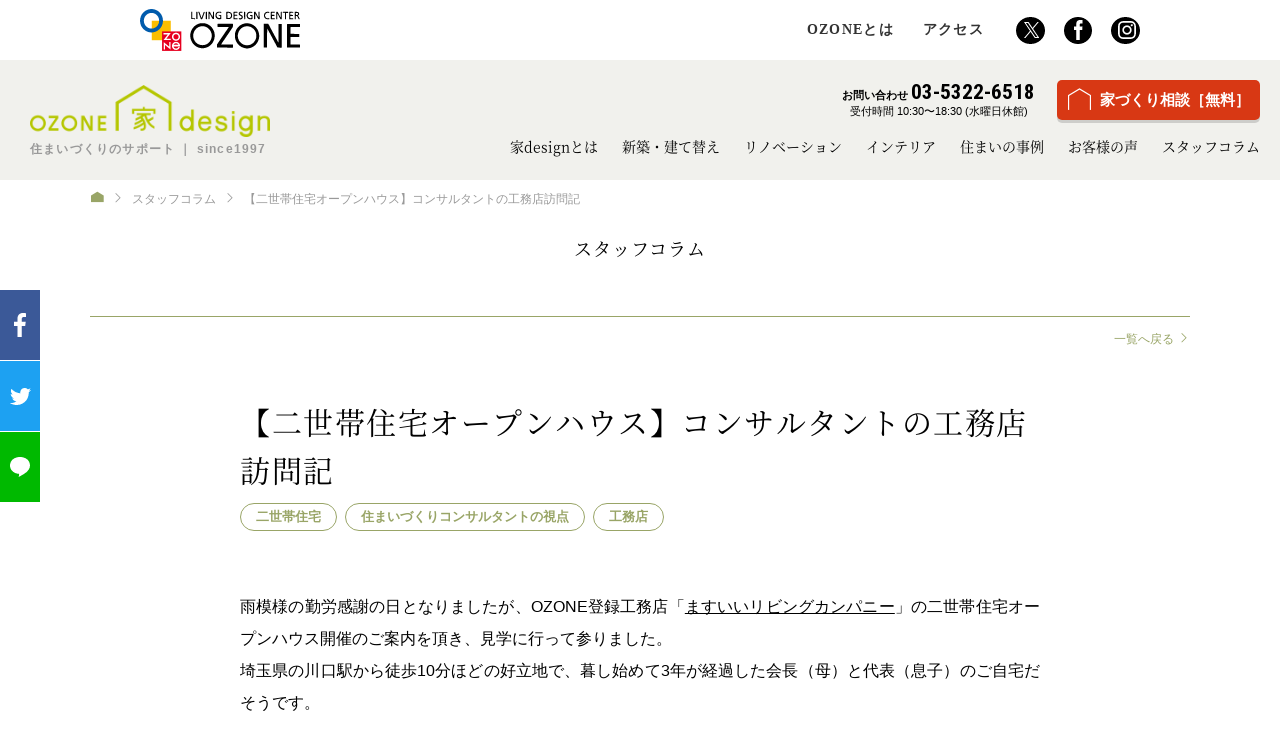

--- FILE ---
content_type: text/html
request_url: https://www.iedesign.ozone.co.jp/learn/article/post-32.html
body_size: 66312
content:
<!DOCTYPE html>
<html lang="ja">
<head>
<meta charset="utf-8">
<meta http-equiv="X-UA-Compatible" content="IE=edge">
<link rel="icon" href="https://www.iedesign.ozone.co.jp/favicon.ico">
<title>【二世帯住宅オープンハウス】コンサルタントの工務店訪問記 | スタッフコラム | ozone家design</title>
<meta name="description" content="新築、リフォーム、土地探しなどのノウハウから、インテリアデザインの考え方、家づくりにかかるスケジュールや費用まで、これから住まいづくりに取り組む方に役立つ情報が満載。心から満足できる住まいづくりを応援します。">
<meta name="keywords" content="住まいづくり,新築,建て替え,リフォーム,インテリアコーディネート,サポート,コンサルティング">
<meta property="og:type" content="website">
<meta property="og:image" content="https://www.iedesign.ozone.co.jp/common_images/ogimage.png">
<meta property="og:title" content="【二世帯住宅オープンハウス】コンサルタントの工務店訪問記 | スタッフコラム | ozone家design">
<meta property="og:url" content="https://www.iedesign.ozone.co.jp/learn/article/post-32.html">
<meta property="og:description" content="新築、リフォーム、土地探しなどのノウハウから、インテリアデザインの考え方、家づくりにかかるスケジュールや費用まで、これから住まいづくりに取り組む方に役立つ情報が満載。心から満足できる住まいづくりを応援します。">
<!-- ozone head -->
<meta name="viewport" content="width=device-width, initial-scale=1">
<!-- /ozone head -->
<!-- 独自CSSはこちらに入れてください -->
<link rel="stylesheet" href="https://www.iedesign.ozone.co.jp/css/common.css">


	<link rel="stylesheet" href="https://www.iedesign.ozone.co.jp/css/contents.css">
	<link rel="stylesheet" href="https://www.iedesign.ozone.co.jp/css/learn.css">
	<link rel="stylesheet" href="https://www.iedesign.ozone.co.jp/css/owl.carousel.min.css">
	
<!-- /独自CSSはこちらに入れてください -->
<!-- Google Tag Manager -->
<script>(function(w,d,s,l,i){w[l]=w[l]||[];w[l].push({'gtm.start':
new Date().getTime(),event:'gtm.js'});var f=d.getElementsByTagName(s)[0],
j=d.createElement(s),dl=l!='dataLayer'?'&l='+l:'';j.async=true;j.src=
'https://www.googletagmanager.com/gtm.js?id='+i+dl;f.parentNode.insertBefore(j,f);
})(window,document,'script','dataLayer','GTM-TKHWLLL');</script>
<!-- End Google Tag Manager -->
</head>
<body>
<!-- Google Tag Manager (noscript) -->
<noscript><iframe src="https://www.googletagmanager.com/ns.html?id=GTM-TKHWLLL"
height="0" width="0" style="display:none;visibility:hidden"></iframe></noscript>
<!-- End Google Tag Manager (noscript) -->
<!-- ozone header -->
<div id="ozone-header"></div>
<!-- /ozone header -->
<!-- contents -->

<header class="gHeader">
	<span class="logo"><a href="/"><img src="/common_images/logo.png" alt="OZONE家design"><span class="catch">住まいづくりのサポート ｜ since1997</span></a></span>
	<div class="spMenu">
    <span class="contact"><span>お問い合わせ <em>03-5322-6518</em></span><br>受付時間 10:30〜18:30 (水曜日休館)</span>
		<nav class="gNav">
			<ul>
				<li><a href="/aboutus/">家designとは</a></li>
				<li><a href="/house/">新築・建て替え</a></li>
				<li><a href="/reform/">リノベーション</a></li>
				<li><a href="/interior/">インテリア</a></li>
				<li><a href="/case/">住まいの事例</a></li>
        <li><a href="/aboutus/review/">お客様の声</a></li>
				<li><a href="/learn/">スタッフコラム</a></li>
			</ul>
		</nav>
		<span class="closeBtn"></span>
	</div>
  <span class="guidance"><a href="/guidance/"><span>家づくり相談</span><span>［無料］</span></a></span>
	<span class="menuBtn sp"></span>
</header>








<section id="container">
	<div class="pageTitle">
		<ul>
			<li><a href="https://www.iedesign.ozone.co.jp/"></a></li>
			<li><a href="https://www.iedesign.ozone.co.jp/learn/">スタッフコラム</a></li>
			<li>【二世帯住宅オープンハウス】コンサルタントの工務店訪問記</li>
		</ul>
		<h1>スタッフコラム</h1>
		<p class="back"><a href="https://www.iedesign.ozone.co.jp/learn/">一覧へ戻る</a></p>
	</div>

	<span class="cv"><a href="https://www.iedesign.ozone.co.jp/guidance/">家づくり<br>相談<br>［無料］</a></span>

	<div id="contents" class="learn">
		<div class="w800">
			<h2>【二世帯住宅オープンハウス】コンサルタントの工務店訪問記</h2>
			<ul class="theme">

	<li><a href="https://www.iedesign.ozone.co.jp/learn/cat128/">二世帯住宅</a></li>

	<li><a href="https://www.iedesign.ozone.co.jp/learn/cat11/">住まいづくりコンサルタントの視点</a></li>

	<li><a href="https://www.iedesign.ozone.co.jp/learn/cat7/">工務店</a></li>

			</ul>


			<style>
@media screen and (min-width: 737px) {
div.text {
  margin-top: 60px;
}
.textalign  {
 text-align: right;
}
}
@media screen and (max-width: 736px) {
div.text {
  margin-top: 40px;
}
}
</style>
<style>
a.icon::after {
  content: "\e900";
  font-family: 'icon';
  margin-left: 5px;
  display: inline-block;
}
</style>
<div class="text">
<p>
雨模様の勤労感謝の日となりましたが、OZONE登録工務店「<a href="/contractors/profile/post-23.html" target="_blank">ますいいリビングカンパニー</a>」の二世帯住宅オープンハウス開催のご案内を頂き、見学に行って参りました。<br>
埼玉県の川口駅から徒歩10分ほどの好立地で、暮し始めて3年が経過した会長（母）と代表（息子）のご自宅だそうです。
</p>
</div>

<div class="text" style="margin-top: 2em;">
<p>
現地に到着すると、スタッフの方が笑顔で迎えてくださいました。<br>
なにやら奥の方に人が集まって賑わっています。二世帯住宅の１階にあるギャラリーで、「森のとびらマルシェ」を同時開催していて、ご近所の方がたくさんいらしていました。
</p>
</div>


<style>
.pcimage {
 display: block !important;
}
.spimage {
 display: none !important;
}
 
@media screen and (max-width:768px) {
.pcimage {
 display: none !important;
}
.spimage {
 display: block !important;
}
.spimagece {
 text-align: center;
}
}
</style>
<div class="p-print p-print--around p-print--full" style="margin-top: 2em;">
<div class="p-print__image pcimage">
<img alt="learnarticlepost32_02.jpg" src="https://www.iedesign.ozone.co.jp/learn/media/learnarticlepost32_02.jpg" class="mt-image-none" style="" />
<p class="p-print__caption" style="text-align: left; margin-top: 1.5em;"><font size="2"></font></p>
</div>
<div class="p-print__image spimage spimagece">
<img alt="learnarticlepost32_02-sp1.jpg" src="https://www.iedesign.ozone.co.jp/learn/media/learnarticlepost32_02-sp1.jpg" class="mt-image-none" style="" />
<p class="p-print__caption" style="text-align: left; margin-top: 1.5em;"><font size="2"></font></p>
</div>
<div class="p-print__image spimage spimagece">
<img alt="learnarticlepost32_02-sp2.jpg" src="https://www.iedesign.ozone.co.jp/learn/media/learnarticlepost32_02-sp2.jpg" class="mt-image-none" style="" />
<p class="p-print__caption" style="text-align: left; margin-top: 1.5em;"><font size="2"></font></p>
</div>
</div>


<div class="text" style="margin-top: 2em;">
<p>
ますいいリビングカンパニーは、国産木材や健康に良い素材を選んだ家づくりに取り組んでいます。生活する人の健康にも良く、山や海などの地球環境にも良いという情報発信を積極的におこなっていますが、この楽しいイベントもその一環なのだそうです。
</p>
<p>
お子様連れのご家族向けに、スタッフの方が「木育」に関する絵本を朗読してくれます。プロの声優さんに指導を受けたそうで、思わず拍手してしまうほどの素晴らしさでした。取り組みへの本気度が熱く伝わってきます。
</p>
<p>
さて、二世帯住宅にお邪魔させて頂きます。<br>
奥に向かって細長い土地形状を活かし、中央に中庭を配し2世帯をエリア分けしています。
水害の可能性から、1階は鉄筋コンクリート造とし、2階3階は木造という混構造だそうです。
</p>
</div>




<style>
@media screen and (min-width:737px) {
.p-print--around {
  display: block;
}
.p-print--around.p-print--left .p-print__col:first-of-type {
  float: left;
  margin-right: 30px;
}
.p-print__image {
  width: 100%;
}
.p-print--around .p-print__image > img {
  width: auto;
  height: auto;
  max-width: 100%;
}
.p-print__caption {
  margin-top: 10px;
  line-height: 1.4285714286;
}
.p-print--around .p-print__col {
  width: auto;
}
}
@media screen and (max-width: 736px) {
.p-print__image {
  width: 100%;
}
.p-print__col:nth-of-type(1) {
  -webkit-box-ordinal-group: 3;
  order: 2;
}
.p-print__caption {
  margin-top: 2.67vw;
  line-height: 1.75;
}
.p-print__col:nth-of-type(2) {
  -webkit-box-ordinal-group: 2;
  order: 1;
}
}
</style>
<div class="p-print p-print--around p-print--left" style="margin-top: 40px;">
<div class="p-print__col spimagece">
<div class="p-print__image">
<img alt="learnarticlepost32_03.jpg" src="https://www.iedesign.ozone.co.jp/learn/media/learnarticlepost32_03.jpg" class="mt-image-none" style="" />
<p class="p-print__caption"><font size="2"></font></p>
</div>
</div>
<div class="p-print__col">
<div class="p-print__body" style="overflow: auto;">
<p>
子世帯エリアの1階には、茶室が設けられています。代表の増井さんは「日本的なるもの」への理解を深めるためお茶のお稽古を続け、気軽にお茶を楽しむ暮らしを推奨しています。
</p>
<p>
一般住宅の中に、手の届く費用で茶室がつくれたら素敵ですね。<br>
二世帯の交流の場としても良いし、一人で考え事をする場所としても心地よい空間です。
</p>
<p>
少し低めの天井は落ち着きと静けさを感じさせます。光の量を抑えた照明計画も絶妙です。
</p>
</div>
</div>
</div>
<div style="clear:both;"></div>





<div class="text">
<h3>■キッチン、洗面室</h3>
<p>
ますいいリビングカンパニーでは、<b>ローコストで自由な家づくりをするために、建主のセルビルドを応援</b>してくれます。<br>
出来るところを自分の手でつくることでメンテナンスが出来る様になり、家への愛着も深くなります。ここでも、キッチンや洗面室のタイルをご家族で貼ったそうです。
</p>
</div>
<div class="p-print p-print--around p-print--full" style="margin-top: 20px;">
<div class="p-print__image pcimage">
<img alt="learnarticlepost32_04.jpg" src="https://www.iedesign.ozone.co.jp/learn/media/learnarticlepost32_04.jpg" class="mt-image-none" style="" />
<p class="p-print__caption" style="text-align: left; margin-top: 1.5em;"></p>
</div>
<div class="p-print__image spimage spimagece">
<img alt="learnarticlepost32_04-sp1.jpg" src="https://www.iedesign.ozone.co.jp/learn/media/learnarticlepost32_04-sp1.jpg" class="mt-image-none" style="" />
<p class="p-print__caption" style="text-align: left; margin-top: 1.5em;"><font size="2"></font></p>
</div>
<div class="p-print__image spimage spimagece">
<img alt="learnarticlepost32_04-sp2.jpg" src="https://www.iedesign.ozone.co.jp/learn/media/learnarticlepost32_04-sp2.jpg" class="mt-image-none" style="" />
<p class="p-print__caption" style="text-align: left; margin-top: 1.5em;"><font size="2"></font></p>
</div>
</div>




<div class="text">
<h3>■リビングダイニング</h3>
<p>
親世帯のリビングダイニングは、壁に漆喰を採用しています。<br>
会長（母）はシックハウスの症状を経験したことがあり、内装材の選択にも細かな配慮がされていました。<br>収納も分散しないように大きなクローゼットが設置されていました。<br>
窓まわりにはカーテンではなく障子が使われていますが、スッキリと気持ちの良い空間となっています。
</p>
<p>
子世帯のリビングダイニングも同じように障子が使われていますが、組子のデザインに違いがありました。グレー系の塗装仕上げの壁と障子、無垢材の床に、北欧デザインのペンダント照明がとても似合っています。<b>同じ内装仕上げにしたいという建主も多い</b>そうです。
</p>
</div>



<style>
@media screen and (min-width:737px) {
.p-print1 {
  -webkit-box-pack: justify;
  -ms-flex-pack: justify;
  justify-content: space-between;
  display: flex;
}
.p-print__col2 {
  width: 395px;
}
.p-print__image {
  width: 100%;
}
.p-print__caption {
  margin-top: 10px;
  line-height: 1.4285714286;
}
}
@media screen and (max-width: 736px) {
.p-print__image {
  width: 100%;
}
.p-print__caption {
  margin-top: 2.67vw;
  line-height: 1.75;
}
.spmargin  {
  margin-top: 20px;
}
}
</style>
<div class="p-print1" style="margin-top: 3em;">
<div class="p-print__col2">
<div class="p-print__image">
<img alt="learnarticlepost32_05-1.jpg" src="https://www.iedesign.ozone.co.jp/learn/media/learnarticlepost32_05-1.jpg" class="mt-image-none" style="" />
</div>
<div class="p-print__body">
<p class="p-print__caption" style="text-align: left;">親世帯</p>
</div>
</div>
<div class="p-print__col2">
<div class="p-print__image">
<img alt="learnarticlepost32_05-2.jpg" src="https://www.iedesign.ozone.co.jp/learn/media/learnarticlepost32_05-2.jpg" width="395" height="527" class="mt-image-none" style="" />
</div>
<div class="p-print__body">
<p class="p-print__caption" style="text-align: left;">子世帯</p>
</div>
</div>
</div>


<div class="text" style="margin-top: 2em;">
<p>
ますいいリビングカンパニーの思いを形にした、シンプルで居心地の良いお住まいでした。モデルルームではなく、実際に暮らしているお宅なので、面白いお話もたくさん伺えました。
</p>
<p>
二世帯は完全に分離されていますが、普段は鍵を閉め、必要な時に両世帯を繋ぐ扉がありました。動線は交わりませんが、窓に明かりがともれば見える、気配を感じるという程よい距離感が、<b>快適な二世帯住宅のひとつのお手本</b>になるかと思います。
</p>
<p>
土地の形状やライフスタイル、家族構成など、ご家族によって快適の条件は変わりますが、ちょっと頑張って、一味違う自分らしい家を建てたい方、リノベーションしたい方は、<b>ぜひこのような機会を見つけて、オープンハウスを見学してみてください。</b>思いを託せる工務店との出会いや、楽しい暮らしができる家のヒントが見つかるかもしれません。
</p>
</div>


<div class="text" style="margin-top: 2em;">
<p style="text-align: right;">
（2022年12月記　OZONE住まいづくりコンサルタント　川端幸枝）
</p>
</div>



















			<section class="seminar">
				<h2>住まいづくりの<br class="sp">セミナー・イベント<br class="sp"><span>近日開催分</span></h2>
				<span class="pho"><img src="images/pho_seminar.jpg" alt=""></span>
				<ul>

					<li><a href="https://www.ozone.co.jp/news/topics/1366/">
						<span class="date">新築、建て替え、リノベーション</span>
						<p class="title">OZONEで学ぶ、家づくりの準備セミナー</p>
					</a></li>

					<li><a href="https://www.ozone.co.jp/news/seminar/245/">
						<span class="date">インテリアコーディネート</span>
						<p class="title">心地よいインテリアへ　空間のコーディネート</p>
					</a></li>

				</ul>
				<span class="all"><a href="https://www.ozone.co.jp/news/" target="_blank">リビングデザインセンターOZONEで開催予定のすべてのイベント・セミナー情報</a></span>
			</section>


		</div>




		<div class="other">
			<p>関連記事</p>
<!-- 二世帯住宅 | 住まいづくりコンサルタントの視点 | 工務店 -->

			<ul class="slider owl-carousel">

				<li><a href="https://www.iedesign.ozone.co.jp/learn/article/genbavol1.html">
					<p class="pho">
<img src="https://www.iedesign.ozone.co.jp/learn/assets_c/2022/03/SQOZMK-thumb-240x240-5521.jpg" alt="" />


					</p>
					<p class="title">現場確認員って頼もしい！vol.1「現場確認員って何するの？」</p>
				</a></li>

				<li><a href="https://www.iedesign.ozone.co.jp/learn/article/selectArchitect.html">
					<p class="pho">
<img src="https://www.iedesign.ozone.co.jp/learn/assets_c/2020/10/SQ%2004-thumb-240x240-3709.png" alt="" />


					</p>
					<p class="title">設計プラン提案で建築家を決めるまで　～マンションリノベーション～</p>
				</a></li>

				<li><a href="https://www.iedesign.ozone.co.jp/learn/article/ozone-step3.html">
					<p class="pho">
<img src="https://www.iedesign.ozone.co.jp/learn/assets_c/2023/10/dcab1d0e40bcbf142a92e736d04947cab168db70-thumb-240x240-6910.jpg" alt="" />


					</p>
					<p class="title">OZONEの家づくりサポートって？【STEP3 依頼先の候補を選定】</p>
				</a></li>

				<li><a href="https://www.iedesign.ozone.co.jp/learn/article/ozone-step2.html">
					<p class="pho">
<img src="https://www.iedesign.ozone.co.jp/learn/assets_c/2023/10/a2647528ce43de8eed2a61480bbd3f7aed75c58f-thumb-240x240-6903.jpg" alt="" />


					</p>
					<p class="title">OZONEの家づくりサポートって？ 【STEP2：計画の整理】</p>
				</a></li>

				<li><a href="https://www.iedesign.ozone.co.jp/learn/article/ozone.html">
					<p class="pho">
<img src="https://www.iedesign.ozone.co.jp/learn/assets_c/2023/09/b7643f12af9edb24676397f09fddf72cda1f0350-thumb-240x240-6866.jpg" alt="" />


					</p>
					<p class="title">OZONEの家づくりサポートって？【STEP１. 相談・ヒアリング】</p>
				</a></li>

				<li><a href="https://www.iedesign.ozone.co.jp/learn/article/personincharge.html">
					<p class="pho">
<img src="https://www.iedesign.ozone.co.jp/learn/assets_c/2020/08/_D8E4810%20SQ240-thumb-240x240-3495.jpg" alt="" />


					</p>
					<p class="title">リフォーム会社の担当者選びの重要性</p>
				</a></li>

				<li><a href="https://www.iedesign.ozone.co.jp/learn/article/nisetaivol1.html">
					<p class="pho">
<img src="https://www.iedesign.ozone.co.jp/learn/assets_c/2021/07/SQ1facade_two_houses2-thumb-240x240-4581.jpg" alt="" />


					</p>
					<p class="title">二世帯住宅のコンサルティング </p>
				</a></li>

				<li><a href="https://www.iedesign.ozone.co.jp/learn/article/by.html">
					<p class="pho">
<img src="https://www.iedesign.ozone.co.jp/learn/assets_c/2023/02/learnarticleby_mainn-thumb-240x240-6326.jpg" alt="" />


					</p>
					<p class="title">【リノままby東京テアトル】コンサルタントのリフォーム会社訪問記</p>
				</a></li>

				<li><a href="https://www.iedesign.ozone.co.jp/learn/article/vol4-1.html">
					<p class="pho">
<img src="https://www.iedesign.ozone.co.jp/learn/assets_c/2023/01/learnarticlevol4-1_main-thumb-240x240-6285.jpg" alt="" />


					</p>
					<p class="title">現場確認員って頼もしい！Vol．4「イタリア留学とミラノフォーリサローネ」</p>
				</a></li>

				<li><a href="https://www.iedesign.ozone.co.jp/learn/article/post-35.html">
					<p class="pho">
<img src="https://www.iedesign.ozone.co.jp/learn/assets_c/2023/01/learnarticlepost-35_main-thumb-240x240-6257.jpg" alt="" />


					</p>
					<p class="title">【インフィル】コンサルタントのリフォーム会社訪問記</p>
				</a></li>

				<li><a href="https://www.iedesign.ozone.co.jp/learn/article/post-34.html">
					<p class="pho">
<img src="https://www.iedesign.ozone.co.jp/learn/assets_c/2022/12/learnarticlepost34_main-thumb-240x240-6214.jpg" alt="" />


					</p>
					<p class="title">【動画配信中】リノベをお手伝いしたスープ作家の有賀薫さんが登壇！</p>
				</a></li>

				<li><a href="https://www.iedesign.ozone.co.jp/learn/article/post-32.html">
					<p class="pho">
<img src="https://www.iedesign.ozone.co.jp/learn/assets_c/2022/12/learnarticlepost32_05-2-2-thumb-240x240-6209.jpg" alt="" />


					</p>
					<p class="title">【二世帯住宅オープンハウス】コンサルタントの工務店訪問記</p>
				</a></li>

				<li><a href="https://www.iedesign.ozone.co.jp/learn/article/post-33.html">
					<p class="pho">
<img src="https://www.iedesign.ozone.co.jp/learn/assets_c/2022/12/learnarticlepost33_main-thumb-240x240-6206.jpg" alt="" />


					</p>
					<p class="title">地域密着型で安心「工務店との家づくり」</p>
				</a></li>

				<li><a href="https://www.iedesign.ozone.co.jp/learn/article/post-30.html">
					<p class="pho">
<img src="https://www.iedesign.ozone.co.jp/learn/assets_c/2022/11/3f9f692fcbd7aaa8bc66681de66e1030b8ab91fc-thumb-240x240-6147.jpg" alt="" />


					</p>
					<p class="title">【美しく濃い地層】コンサルタントの展示会見学記</p>
				</a></li>

				<li><a href="https://www.iedesign.ozone.co.jp/learn/article/post-31.html">
					<p class="pho">
<img src="https://www.iedesign.ozone.co.jp/learn/assets_c/2022/11/learnarticlepost31_main-thumb-240x240-6172.jpg" alt="" />


					</p>
					<p class="title">【東村山むさしの認定こども園】コンサルタントの見学記</p>
				</a></li>

				<li><a href="https://www.iedesign.ozone.co.jp/learn/article/osaka.html">
					<p class="pho">
<img src="https://www.iedesign.ozone.co.jp/learn/assets_c/2022/10/learn_article_osaka_main-thumb-240x240-5984.jpg" alt="" />


					</p>
					<p class="title">【兵庫大阪編】コンサルタントの建築・美術展見学記</p>
				</a></li>

				<li><a href="https://www.iedesign.ozone.co.jp/learn/article/kyoto.html">
					<p class="pho">
<img src="https://www.iedesign.ozone.co.jp/learn/assets_c/2022/10/learn_article_kyoto_main-thumb-240x240-5969.jpg" alt="" />


					</p>
					<p class="title">【京都編】コンサルタントの建築・美術展見学記</p>
				</a></li>

				<li><a href="https://www.iedesign.ozone.co.jp/learn/article/genbavol4.html">
					<p class="pho">
<img src="https://www.iedesign.ozone.co.jp/learn/assets_c/2022/08/9c50b5d3e8cf4dc40c6d58e0023a62d80416e3c0-thumb-240x240-5877.jpg" alt="" />


					</p>
					<p class="title">現場確認員って頼もしい！vol.4 「浸水しても、取り壊し不要。『洗える家』とは？」</p>
				</a></li>

				<li><a href="https://www.iedesign.ozone.co.jp/learn/article/vol3.html">
					<p class="pho">
<img src="https://www.iedesign.ozone.co.jp/learn/assets_c/2022/06/d088dd56926c19f6e5efb9f1346e356568ff8ad6-thumb-240x240-5698.jpg" alt="" />


					</p>
					<p class="title">現場確認員って頼もしい！Vol.3「『愛彩畑』：『農業』と『食』が美味しくつながる複合施設」</p>
				</a></li>

				<li><a href="https://www.iedesign.ozone.co.jp/learn/article/picdiaryvol12.html">
					<p class="pho">
<img src="https://www.iedesign.ozone.co.jp/learn/assets_c/2022/03/SQ12hikiwatashimaekakuninn2-thumb-240x240-5488.jpg" alt="" />


					</p>
					<p class="title">マンションリノベ絵日記vol.12「引渡し前の確認」の巻</p>
				</a></li>

				<li><a href="https://www.iedesign.ozone.co.jp/learn/article/picdiaryvol11.html">
					<p class="pho">
<img src="https://www.iedesign.ozone.co.jp/learn/assets_c/2022/02/61ad940970d169b266a8f02fe811b48a8ba6cc09-thumb-240x240-5379.jpg" alt="" />


					</p>
					<p class="title">マンションリノベ絵日記vol.11「工事現場が見たい」の巻</p>
				</a></li>

				<li><a href="https://www.iedesign.ozone.co.jp/learn/article/picdiaryvol10.html">
					<p class="pho">
<img src="https://www.iedesign.ozone.co.jp/learn/assets_c/2022/02/796e3626b12d7a8acb49e73c26624732c3eafc24-thumb-240x240-5367.jpg" alt="" />


					</p>
					<p class="title">マンションリノベ絵日記vol.10「設計確認と工事着工前確認」の巻</p>
				</a></li>

				<li><a href="https://www.iedesign.ozone.co.jp/learn/article/genbavol2.html">
					<p class="pho">
<img src="https://www.iedesign.ozone.co.jp/learn/assets_c/2022/03/SQ11garubariumkouhan-thumb-240x240-5437.jpg" alt="" />


					</p>
					<p class="title">現場確認員って頼もしい！vol.2「大規模改修する建物に大屋根を架け、雨天から守る」</p>
				</a></li>

				<li><a href="https://www.iedesign.ozone.co.jp/learn/article/50Mrenovation.html">
					<p class="pho">
<img src="https://www.iedesign.ozone.co.jp/learn/assets_c/2022/03/SQIMG-8002-thumb-240x240-5499.jpg" alt="" />


					</p>
					<p class="title">リノベーション成功の秘けつ</p>
				</a></li>

				<li><a href="https://www.iedesign.ozone.co.jp/learn/article/exMaintenance.html">
					<p class="pho">
<img src="https://www.iedesign.ozone.co.jp/learn/assets_c/2022/03/SQ350%201facade_IMG_3509-thumb-240x240-5490.jpg" alt="" />


					</p>
					<p class="title">快適に暮らすために、住み慣れた自宅をリノベーション</p>
				</a></li>

				<li><a href="https://www.iedesign.ozone.co.jp/learn/article/planteian.html">
					<p class="pho">
<img src="https://www.iedesign.ozone.co.jp/learn/assets_c/2022/02/SQIndexyou-thumb-240x240-5393.jpg" alt="" />


					</p>
					<p class="title">事務所併用住宅vol.3　いよいよプラン提案</p>
				</a></li>

				<li><a href="https://www.iedesign.ozone.co.jp/learn/article/picdiaryvol9.html">
					<p class="pho">
<img src="https://www.iedesign.ozone.co.jp/learn/assets_c/2022/02/2839e57ecab873e02ab0b91307f38a5dc6814eab-thumb-240x240-5376.jpg" alt="" />


					</p>
					<p class="title">マンションリノベ絵日記vol.9　「フローリングや壁紙を決める」の巻</p>
				</a></li>

				<li><a href="https://www.iedesign.ozone.co.jp/learn/article/picdiaryvol8.html">
					<p class="pho">
<img src="https://www.iedesign.ozone.co.jp/learn/assets_c/2022/02/2ea25115eead4e6281e3ea32b00dbb07cba4e619-thumb-240x240-5371.jpg" alt="" />


					</p>
					<p class="title">マンションリノベ絵日記vol.8　「ショールーム見学ツアー」の巻</p>
				</a></li>

				<li><a href="https://www.iedesign.ozone.co.jp/learn/article/arimaonsen.html">
					<p class="pho">
<img src="https://www.iedesign.ozone.co.jp/learn/assets_c/2022/02/SQ%20arimai-thumb-240x240-5336.png" alt="" />


					</p>
					<p class="title">日本の古くからの街並みを未来へ繋げる　有馬温泉と建築家</p>
				</a></li>

				<li><a href="https://www.iedesign.ozone.co.jp/learn/article/secondA.html">
					<p class="pho">
<img src="https://www.iedesign.ozone.co.jp/learn/assets_c/2022/01/SQ360window-thumb-240x240-5274.jpg" alt="" />


					</p>
					<p class="title">別荘・セカンドハウスを建てる（前編） 建築家の視点</p>
				</a></li>

				<li><a href="https://www.iedesign.ozone.co.jp/learn/article/secondB.html">
					<p class="pho">
<img src="https://www.iedesign.ozone.co.jp/learn/assets_c/2022/01/SQyama079_FOT5381-thumb-240x240-5275.jpg" alt="" />


					</p>
					<p class="title">別荘・セカンドハウスを建てる（後編） 海の家・山の家</p>
				</a></li>

				<li><a href="https://www.iedesign.ozone.co.jp/learn/article/picdiaryvol7.html">
					<p class="pho">
<img src="https://www.iedesign.ozone.co.jp/learn/assets_c/2022/01/SQ7-2ukakunin-thumb-240x240-5241.jpg" alt="" />


					</p>
					<p class="title">マンションリノベ絵日記vol.７「依頼先決定＆契約内容の確認」の巻</p>
				</a></li>

				<li><a href="https://www.iedesign.ozone.co.jp/learn/article/sokuryo.html">
					<p class="pho">
<img src="https://www.iedesign.ozone.co.jp/learn/assets_c/2021/12/bb095ebc2884cae9eb5144a64b3b7c387247faab-thumb-240x240-5238.jpg" alt="" />


					</p>
					<p class="title">事務所併用住宅vol.2　敷地の確認に行ってきました －確定測量の事前準備－</p>
				</a></li>

				<li><a href="https://www.iedesign.ozone.co.jp/learn/article/woodbuilding.html">
					<p class="pho">
<img src="https://www.iedesign.ozone.co.jp/learn/assets_c/2021/12/SQIMG_0777-thumb-240x240-5059.png" alt="" />


					</p>
					<p class="title">SDGｓ／木造マンションの見学会に参加して来ました！</p>
				</a></li>

				<li><a href="https://www.iedesign.ozone.co.jp/learn/article/hikitugu-vol1.html">
					<p class="pho">
<img src="https://www.iedesign.ozone.co.jp/learn/assets_c/2021/11/SQ%20R0000081-thumb-240x240-4929.jpg" alt="" />


					</p>
					<p class="title">建築家の設計した住宅を引き継ぐ  －100年続くサステナブルな住まい</p>
				</a></li>

				<li><a href="https://www.iedesign.ozone.co.jp/learn/article/koujicheck.html">
					<p class="pho">
<img src="https://www.iedesign.ozone.co.jp/learn/assets_c/2021/10/SQ350_IMG_5477-thumb-240x240-4896.jpg" alt="" />


					</p>
					<p class="title">工務店の新築現場の確認に行ってきました</p>
				</a></li>

				<li><a href="https://www.iedesign.ozone.co.jp/learn/article/sdgs.html">
					<p class="pho">
<img src="https://www.iedesign.ozone.co.jp/learn/assets_c/2021/10/W350triangle-thumb-240x240-4887.jpg" alt="" />


					</p>
					<p class="title">SDGｓ／住宅建築で今後行うべきこと</p>
				</a></li>

				<li><a href="https://www.iedesign.ozone.co.jp/learn/article/picdiaryvol6.html">
					<p class="pho">
<img src="https://www.iedesign.ozone.co.jp/learn/assets_c/2021/10/10eef8076f367f6260a12ebc74f51cc01b83d081-thumb-240x240-4815.jpg" alt="" />


					</p>
					<p class="title">マンションリノベ絵日記vol.６「プラン提案コンペ」の巻</p>
				</a></li>

				<li><a href="https://www.iedesign.ozone.co.jp/learn/article/visitbuilding.html">
					<p class="pho">
<img src="https://www.iedesign.ozone.co.jp/learn/assets_c/2021/10/e33347b5391a52c83f43ad930eb0d4987a8b5e7c-thumb-240x240-4822.jpg" alt="" />


					</p>
					<p class="title">事務所併用住宅vol.1　建築家決定のためのリアル建物見学</p>
				</a></li>

				<li><a href="https://www.iedesign.ozone.co.jp/learn/article/picdiaryvol5.html">
					<p class="pho">
<img src="https://www.iedesign.ozone.co.jp/learn/assets_c/2021/05/6b6620d3b55c1ee0cc0db4e3c097bfde10bd6371-thumb-240x240-4403.jpeg" alt="" />


					</p>
					<p class="title">マンションリノベ絵日記vol.５「現地調査立ち合い」の巻</p>
				</a></li>

				<li><a href="https://www.iedesign.ozone.co.jp/learn/article/teleworkhouse.html">
					<p class="pho">
<img src="https://www.iedesign.ozone.co.jp/learn/assets_c/2021/09/SQazumaya180710_045-thumb-240x240-4776.jpg" alt="" />


					</p>
					<p class="title">自宅で巣籠り・テレワーク、或いはセカンドハウス</p>
				</a></li>

				<li><a href="https://www.iedesign.ozone.co.jp/learn/article/birdbuilding.html">
					<p class="pho">
<img src="https://www.iedesign.ozone.co.jp/learn/assets_c/2021/09/SQ500%20birds-thumb-240x240-4748.jpg" alt="" />


					</p>
					<p class="title">工務店本社ビル　野鳥がつなぐ複合ビルプロジェクト</p>
				</a></li>

				<li><a href="https://www.iedesign.ozone.co.jp/learn/article/ecohouse1.html">
					<p class="pho">
<img src="https://www.iedesign.ozone.co.jp/learn/assets_c/2021/08/SQe00-thumb-240x240-4665.jpg" alt="" />


					</p>
					<p class="title">【エコハウス絵本vol.1】家族の暮らしに合わせた平面計画と温熱環境</p>
				</a></li>

				<li><a href="https://www.iedesign.ozone.co.jp/learn/article/picdiaryvol4.html">
					<p class="pho">
<img src="https://www.iedesign.ozone.co.jp/learn/assets_c/2021/04/29110cbaae7e7bde8943663502a6c0a9ad3c9d7e-thumb-240x240-4288.jpg" alt="" />


					</p>
					<p class="title">マンションリノベ絵日記vol.４「リフォーム会社面談」の巻</p>
				</a></li>

				<li><a href="https://www.iedesign.ozone.co.jp/learn/article/complexvol2.html">
					<p class="pho">
<img src="https://www.iedesign.ozone.co.jp/learn/assets_c/2021/07/SQ%20zoning-thumb-240x240-4541.png" alt="" />


					</p>
					<p class="title">複合用途の建物を建てるには　vol.2（条件を専門家に整理してもらう）</p>
				</a></li>

				<li><a href="https://www.iedesign.ozone.co.jp/learn/article/complexvol1.html">
					<p class="pho">
<img src="https://www.iedesign.ozone.co.jp/learn/assets_c/2021/07/b09e07d857b09bce1a36fc79a11a81439c94f672-thumb-240x240-4530.jpg" alt="" />


					</p>
					<p class="title">複合用途の建物を建てるには　vol.1</p>
				</a></li>

				<li><a href="https://www.iedesign.ozone.co.jp/learn/article/picdiaryvol3.html">
					<p class="pho">
<img src="https://www.iedesign.ozone.co.jp/learn/assets_c/2021/04/993bc095f871c8af393317b07946d7587834ff65-thumb-240x240-4286.jpg" alt="" />


					</p>
					<p class="title">マンションリノベ絵日記vol.３「家づくり計画書②」の巻</p>
				</a></li>

				<li><a href="https://www.iedesign.ozone.co.jp/learn/article/2021architects.html">
					<p class="pho">
<img src="https://www.iedesign.ozone.co.jp/learn/assets_c/2021/06/5architects-2-thumb-240x240-4513.jpg" alt="" />


					</p>
					<p class="title">建築家とコンサルタントの面談（新規建築家の紹介）</p>
				</a></li>

				<li><a href="https://www.iedesign.ozone.co.jp/learn/article/onlinesoudan.html">
					<p class="pho">
<img src="https://www.iedesign.ozone.co.jp/learn/assets_c/2021/06/SQ_D8E6776-thumb-240x240-4469.jpg" alt="" />


					</p>
					<p class="title">一歩踏み込んだ「オンライン家づくり相談」実施中</p>
				</a></li>

				<li><a href="https://www.iedesign.ozone.co.jp/learn/article/architect3.html">
					<p class="pho">
<img src="https://www.iedesign.ozone.co.jp/learn/assets_c/2021/06/SQhatake-thumb-240x240-4436.jpg" alt="" />


					</p>
					<p class="title">建築家3組に聞く！空間を最大限に活かすアイデア</p>
				</a></li>

				<li><a href="https://www.iedesign.ozone.co.jp/learn/article/picdiaryvol2.html">
					<p class="pho">
<img src="https://www.iedesign.ozone.co.jp/learn/assets_c/2021/04/1add074e3e06d3a2e05c16bb65969f5f46e537fc-thumb-240x240-4284.jpg" alt="" />


					</p>
					<p class="title">マンションリノベ絵日記vol.２「家づくり計画書①」の巻</p>
				</a></li>

				<li><a href="https://www.iedesign.ozone.co.jp/learn/article/picdiaryvol1.html">
					<p class="pho">
<img src="https://www.iedesign.ozone.co.jp/learn/assets_c/2021/04/57b57cf9cccaabcdd07d38d3d066c04382f08894-thumb-240x240-4332.jpg" alt="" />


					</p>
					<p class="title">マンションリノベ絵日記vol.1 「初回ヒアリング」の巻</p>
				</a></li>

				<li><a href="https://www.iedesign.ozone.co.jp/learn/article/checkOption.html">
					<p class="pho">
<img src="https://www.iedesign.ozone.co.jp/learn/assets_c/2020/12/fd12db4d3c582350e68481a65b1d4879fef91026-thumb-240x240-4027.jpg" alt="" />


					</p>
					<p class="title">引渡し前の施主検査もオプション追加で一安心</p>
				</a></li>

				<li><a href="https://www.iedesign.ozone.co.jp/learn/article/sansouhoutec.html">
					<p class="pho">
<img src="https://www.iedesign.ozone.co.jp/learn/assets_c/2020/12/SQIMG-3994-thumb-240x240-4065.jpg" alt="" />


					</p>
					<p class="title">土地から探す家づくり。完成したお宅に行ってきました</p>
				</a></li>

				<li><a href="https://www.iedesign.ozone.co.jp/learn/article/sintikuSoudan.html">
					<p class="pho">
<img src="https://www.iedesign.ozone.co.jp/learn/assets_c/2020/11/SQ500%20soudan-thumb-240x240-3956.jpg" alt="" />


					</p>
					<p class="title">新築・建て替えのご相談</p>
				</a></li>

				<li><a href="https://www.iedesign.ozone.co.jp/learn/article/outlet.html">
					<p class="pho">
<img src="https://www.iedesign.ozone.co.jp/learn/assets_c/2020/11/a7094ff3638fe49acb1cddc1a3cae0439bb01a3d-thumb-240x240-3937.jpg" alt="" />


					</p>
					<p class="title">家の中にコンセントは何個？　延長コードたくさんありませんか？</p>
				</a></li>

				<li><a href="https://www.iedesign.ozone.co.jp/learn/article/garnier.html">
					<p class="pho">
<img src="https://www.iedesign.ozone.co.jp/learn/assets_c/2020/11/4a2cd9df328d3bc312a41942b2305c157c6d3456-thumb-240x240-3936.jpg" alt="" />


					</p>
					<p class="title">【フランス旅行】パリ・ガルニエ宮（オペラ座）を見学</p>
				</a></li>

				<li><a href="https://www.iedesign.ozone.co.jp/learn/article/chintaikeikaku.html">
					<p class="pho">
<img src="https://www.iedesign.ozone.co.jp/learn/assets_c/2020/10/SQchintai-thumb-240x240-3869.jpg" alt="" />


					</p>
					<p class="title">建築家の賃貸マンションの魅力</p>
				</a></li>

				<li><a href="https://www.iedesign.ozone.co.jp/learn/article/books.html">
					<p class="pho">
<img src="https://www.iedesign.ozone.co.jp/learn/assets_c/2020/10/SQ-thumb-240x240-3722.jpg" alt="" />


					</p>
					<p class="title">お施主さまの「住みこなす」を助けるデザイン</p>
				</a></li>

				<li><a href="https://www.iedesign.ozone.co.jp/learn/article/introduceFlow.html">
					<p class="pho">
<img src="https://www.iedesign.ozone.co.jp/learn/assets_c/2020/08/Q240%20DSC_7562-thumb-240x240-3444.jpg" alt="" />


					</p>
					<p class="title">お客様が体験した「リノベーションの流れ」</p>
				</a></li>

				<li><a href="https://www.iedesign.ozone.co.jp/learn/article/middlecheck.html">
					<p class="pho">
<img src="https://www.iedesign.ozone.co.jp/learn/assets_c/2020/08/SQ%20DSC01816-thumb-240x240-3398.png" alt="" />


					</p>
					<p class="title">新築やリノベーションの工事中を確認</p>
				</a></li>

				<li><a href="https://www.iedesign.ozone.co.jp/learn/article/renovationSoudan.html">
					<p class="pho">
<img src="https://www.iedesign.ozone.co.jp/learn/assets_c/2020/08/SQ240%20pho_a-thumb-240x240-3370.jpg" alt="" />


					</p>
					<p class="title">リノベーションのご相談について</p>
				</a></li>

				<li><a href="https://www.iedesign.ozone.co.jp/learn/article/after1month.html">
					<p class="pho">
<img src="https://www.iedesign.ozone.co.jp/learn/assets_c/2020/07/SQ240%20IMG_3844-thumb-240x240-3345.jpg" alt="" />


					</p>
					<p class="title">住宅の完成1か月後の確認</p>
				</a></li>

				<li><a href="https://www.iedesign.ozone.co.jp/learn/article/taiwan.html">
					<p class="pho">
<img src="https://www.iedesign.ozone.co.jp/learn/assets_c/2020/07/SQ240%2011_IMG_3121-thumb-240x240-3337.jpg" alt="" />


					</p>
					<p class="title">台湾リノベーション  </p>
				</a></li>

				<li><a href="https://www.iedesign.ozone.co.jp/learn/article/hikiwatashikakunin.html">
					<p class="pho">
<img src="https://www.iedesign.ozone.co.jp/learn/assets_c/2020/07/e9968d9893872d696cb56a6a268a54207016e0cc-thumb-240x240-3310.jpg" alt="" />


					</p>
					<p class="title">内覧の様子２（住宅引渡し前の確認）</p>
				</a></li>

				<li><a href="https://www.iedesign.ozone.co.jp/learn/article/taishin.html">
					<p class="pho">
<img src="https://www.iedesign.ozone.co.jp/learn/assets_c/2020/07/SQ240%20WEB5dining%20cafe%20pendant%20light-thumb-240x240-3283.jpg" alt="" />


					</p>
					<p class="title">面影を残して耐震リフォーム</p>
				</a></li>

				<li><a href="https://www.iedesign.ozone.co.jp/learn/article/nairan.html">
					<p class="pho">
<img src="https://www.iedesign.ozone.co.jp/learn/assets_c/2020/06/SQ240-thumb-240x240-3110.jpg" alt="" />


					</p>
					<p class="title">内覧の様子（住宅の引き渡し前の確認）</p>
				</a></li>

				<li><a href="https://www.iedesign.ozone.co.jp/learn/article/villaSavoye.html">
					<p class="pho">
<img src="https://www.iedesign.ozone.co.jp/learn/assets_c/2020/06/240savoye-thumb-240x240-3086.png" alt="" />


					</p>
					<p class="title">【フランス旅行】サヴォア邸（ル・コルビジェ）を見学</p>
				</a></li>

				<li><a href="https://www.iedesign.ozone.co.jp/learn/article/architectAikawa.html">
					<p class="pho">
<img src="https://www.iedesign.ozone.co.jp/learn/assets_c/2020/04/920ff9f47d26bf022a7f1815eb28e78fcd38b9cd-thumb-240x240-2979.jpg" alt="" />


					</p>
					<p class="title">コンサルタントが語る建築家と工務店の底力　【建築家　相川直子氏・佐藤勤氏】</p>
				</a></li>

				<li><a href="https://www.iedesign.ozone.co.jp/learn/article/architectShirosaki.html">
					<p class="pho">
<img src="https://www.iedesign.ozone.co.jp/learn/assets_c/2020/04/92b72dca204be6f12ad4065572d5a80a785c19c9-thumb-240x240-2998.jpg" alt="" />


					</p>
					<p class="title">コンサルタントが語る建築家と工務店の底力　【建築家　白崎泰弘氏・白崎治代氏】</p>
				</a></li>

				<li><a href="https://www.iedesign.ozone.co.jp/learn/article/architectNamiki.html">
					<p class="pho">
<img src="https://www.iedesign.ozone.co.jp/learn/assets_c/2020/04/12b8857f3e21ac50463d724245fd5596b97057e6-thumb-240x240-2982.jpg" alt="" />


					</p>
					<p class="title">コンサルタントが語る建築家と工務店の底力　【建築家　並木秀浩氏】</p>
				</a></li>

				<li><a href="https://www.iedesign.ozone.co.jp/learn/article/architectOno.html">
					<p class="pho">
<img src="https://www.iedesign.ozone.co.jp/learn/assets_c/2020/04/c8d8e55d347a76f722355eedf26252d62140397a-thumb-240x240-2962.jpg" alt="" />


					</p>
					<p class="title">コンサルタントが語る建築家と工務店の底力　【建築家　小野喜規・齋藤真紀氏】</p>
				</a></li>

				<li><a href="https://www.iedesign.ozone.co.jp/learn/article/architectOtsuka.html">
					<p class="pho">
<img src="https://www.iedesign.ozone.co.jp/learn/assets_c/2020/04/5bcb71da8ff134283ceaf78364c462107a92c37c-thumb-240x240-2947.jpg" alt="" />


					</p>
					<p class="title">コンサルタントが語る建築家と工務店の底力　【建築家　大塚聡氏】</p>
				</a></li>

				<li><a href="https://www.iedesign.ozone.co.jp/learn/article/architectSatou.html">
					<p class="pho">
<img src="https://www.iedesign.ozone.co.jp/learn/assets_c/2020/04/c10cd674866a8a0bcddb765a9af5e5e4eeaadd00-thumb-240x240-2938.jpg" alt="" />


					</p>
					<p class="title">コンサルタントが語る建築家と工務店の底力　【建築家　佐藤宏二氏】</p>
				</a></li>

				<li><a href="https://www.iedesign.ozone.co.jp/learn/article/architectUsui.html">
					<p class="pho">
<img src="https://www.iedesign.ozone.co.jp/learn/assets_c/2020/04/f2b2cdae8c4d6c430dfcf6a37ca81a865d34317e-thumb-240x240-2937.jpg" alt="" />


					</p>
					<p class="title">コンサルタントが語る建築家と工務店の底力　【建築家　臼井徹氏】</p>
				</a></li>

				<li><a href="https://www.iedesign.ozone.co.jp/learn/article/architectIshiiKondo.html">
					<p class="pho">
<img src="https://www.iedesign.ozone.co.jp/learn/assets_c/2020/03/c25e4cc54742bcf2392983c9bdaf4d1947fd4440-thumb-240x240-2914.png" alt="" />


					</p>
					<p class="title">コンサルタントが語る建築家と工務店の底力　【建築家　石井正博・近藤民子氏】</p>
				</a></li>

				<li><a href="https://www.iedesign.ozone.co.jp/learn/article/architectEndo.html">
					<p class="pho">
<img src="https://www.iedesign.ozone.co.jp/learn/assets_c/2020/03/3560b612bfacfc895badfc099e6f09dff5059461-thumb-240x240-2911.png" alt="" />


					</p>
					<p class="title">コンサルタントが語る建築家と工務店の底力　【建築家　遠藤誠氏】</p>
				</a></li>

				<li><a href="https://www.iedesign.ozone.co.jp/learn/article/architectKiriyama.html">
					<p class="pho">
<img src="https://www.iedesign.ozone.co.jp/learn/assets_c/2020/03/SQ240Kiriyama-thumb-240x240-2894.jpg" alt="" />


					</p>
					<p class="title">コンサルタントが語る建築家と工務店の底力　【建築家　桐山和広氏】</p>
				</a></li>

				<li><a href="https://www.iedesign.ozone.co.jp/learn/article/architectImanaga.html">
					<p class="pho">
<img src="https://www.iedesign.ozone.co.jp/learn/assets_c/2020/03/SQ240_imanaga_selfportrait_2017-thumb-240x240-2888.jpg" alt="" />


					</p>
					<p class="title">コンサルタントが語る建築家と工務店の底力　【建築家　今永和利氏】</p>
				</a></li>

				<li><a href="https://www.iedesign.ozone.co.jp/learn/article/architectNinomiya.html">
					<p class="pho">
<img src="https://www.iedesign.ozone.co.jp/learn/assets_c/2020/03/SQ230ninomiya-thumb-220x220-2882.jpg" alt="" />


					</p>
					<p class="title">コンサルタントが語る建築家と工務店の底力　【建築家　二宮博・菱谷和子氏】</p>
				</a></li>

				<li><a href="https://www.iedesign.ozone.co.jp/learn/article/architectKuwata.html">
					<p class="pho">
<img src="https://www.iedesign.ozone.co.jp/learn/assets_c/2020/03/SQ240kuwata-thumb-240x240-2877.jpg" alt="" />


					</p>
					<p class="title">コンサルタントが語る建築家と工務店の底力　【建築家　桑田豪氏】</p>
				</a></li>

				<li><a href="https://www.iedesign.ozone.co.jp/learn/article/architectKubo.html">
					<p class="pho">
<img src="https://www.iedesign.ozone.co.jp/learn/assets_c/2020/03/SQ240kubo-thumb-240x240-2869.jpg" alt="" />


					</p>
					<p class="title">コンサルタントが語る建築家と工務店の底力　【建築家　久保和樹氏】</p>
				</a></li>

				<li><a href="https://www.iedesign.ozone.co.jp/learn/article/architectKato.html">
					<p class="pho">
<img src="https://www.iedesign.ozone.co.jp/learn/assets_c/2020/03/SQ240Kato-thumb-240x240-2864.jpg" alt="" />


					</p>
					<p class="title">コンサルタントが語る建築家と工務店の底力　【建築家　加藤隆久氏】</p>
				</a></li>

				<li><a href="https://www.iedesign.ozone.co.jp/learn/article/architectMatsubara.html">
					<p class="pho">
<img src="https://www.iedesign.ozone.co.jp/learn/assets_c/2020/03/d2970714b5797616fa3eb3005884f97b929219f1-thumb-240x240-2860.jpg" alt="" />


					</p>
					<p class="title">コンサルタントが語る建築家と工務店の底力　【建築家　松原正明氏】</p>
				</a></li>

				<li><a href="https://www.iedesign.ozone.co.jp/learn/article/architectAoki.html">
					<p class="pho">
<img src="https://www.iedesign.ozone.co.jp/learn/assets_c/2020/03/0ef7fc9d2dfdaac5fd40f023c6ff7d8346f2b38e-thumb-240x240-2844.jpg" alt="" />


					</p>
					<p class="title">コンサルタントが語る建築家と工務店の底力　【建築家　青木律典氏】</p>
				</a></li>

				<li><a href="https://www.iedesign.ozone.co.jp/learn/article/architectSuzuki.html">
					<p class="pho">
<img src="https://www.iedesign.ozone.co.jp/learn/assets_c/2020/03/SQ240Suzuki-thumb-240x240-2838.jpg" alt="" />


					</p>
					<p class="title">コンサルタントが語る建築家と工務店の底力　【建築家　鈴木孝紀氏】</p>
				</a></li>

				<li><a href="https://www.iedesign.ozone.co.jp/learn/article/competition.html">
					<p class="pho">
<img src="https://www.iedesign.ozone.co.jp/learn/assets_c/2020/02/SQ240%20models-thumb-240x240-2788.jpg" alt="" />


					</p>
					<p class="title">家づくりで間取りをコンペする</p>
				</a></li>

				<li><a href="https://www.iedesign.ozone.co.jp/learn/article/tochisagashi.html">
					<p class="pho">
<img src="https://www.iedesign.ozone.co.jp/learn/assets_c/2020/01/f546e19a49ab9e49bc855bfc01c05723c89677e7-thumb-240x240-2775.jpg" alt="" />


					</p>
					<p class="title">土地から探したい</p>
				</a></li>

				<li><a href="https://www.iedesign.ozone.co.jp/learn/article/startup.html">
					<p class="pho">
<img src="https://www.iedesign.ozone.co.jp/learn/assets_c/2020/01/SQ240_D8E7413-thumb-240x240-2774.jpg" alt="" />


					</p>
					<p class="title">家づくり、何から始めたらいい？　</p>
				</a></li>

				<li><a href="https://www.iedesign.ozone.co.jp/learn/article/iraisaki-susumekata.html">
					<p class="pho">
<img src="https://www.iedesign.ozone.co.jp/learn/assets_c/2020/01/SQ240_steps-thumb-240x240-2739.jpg" alt="" />


					</p>
					<p class="title">家づくりの依頼先と上手に進めたい</p>
				</a></li>

				<li><a href="https://www.iedesign.ozone.co.jp/learn/article/houseuseage.html">
					<p class="pho">
<img src="https://www.iedesign.ozone.co.jp/learn/assets_c/2020/01/SQ240%20facade-thumb-240x240-2734.jpg" alt="" />


					</p>
					<p class="title">家を譲り受けるけど、どう活用すれば？</p>
				</a></li>

				<li><a href="https://www.iedesign.ozone.co.jp/learn/article/souzoku.html">
					<p class="pho">
<img src="https://www.iedesign.ozone.co.jp/learn/assets_c/2020/01/SQ240_gods-thumb-240x240-2733.jpg" alt="" />


					</p>
					<p class="title">家づくりを「相続」から相談したい</p>
				</a></li>

				<li><a href="https://www.iedesign.ozone.co.jp/learn/article/reformORbuild.html">
					<p class="pho">
<img src="https://www.iedesign.ozone.co.jp/learn/assets_c/2019/12/SQ240%20wooddeck-thumb-240x240-2727.jpg" alt="" />


					</p>
					<p class="title">戸建て住宅　リフォーム？建て替え？</p>
				</a></li>

				<li><a href="https://www.iedesign.ozone.co.jp/learn/article/renovation-possibility.html">
					<p class="pho">
<img src="https://www.iedesign.ozone.co.jp/learn/assets_c/2019/12/SQ240_D8E9469-thumb-240x240-2716.jpg" alt="" />


					</p>
					<p class="title">リノベーションでできることは？</p>
				</a></li>

				<li><a href="https://www.iedesign.ozone.co.jp/learn/article/renovation-iraisaki.html">
					<p class="pho">
<img src="https://www.iedesign.ozone.co.jp/learn/assets_c/2019/12/SQ240%20architect_07-thumb-240x240-2707.jpg" alt="" />


					</p>
					<p class="title">リノベーションの良い業者を知りたい</p>
				</a></li>

				<li><a href="https://www.iedesign.ozone.co.jp/learn/article/souprenovation.html">
					<p class="pho">
<img src="https://www.iedesign.ozone.co.jp/learn/assets_c/2019/11/SQ240%20mingle-thumb-240x240-2658.jpg" alt="" />


					</p>
					<p class="title">マンションのキッチンリノベーション　工務店編</p>
				</a></li>

				<li><a href="https://www.iedesign.ozone.co.jp/learn/article/AsahiSekisui.html">
					<p class="pho">
<img src="https://www.iedesign.ozone.co.jp/learn/assets_c/2019/10/SQ240%20DSCF5125-thumb-240x240-2646.jpg" alt="" />


					</p>
					<p class="title">住宅展示場訪問記２（旭化成ホームズ・積水ハウス編）</p>
				</a></li>

				<li><a href="https://www.iedesign.ozone.co.jp/learn/article/tenzijoMM.html">
					<p class="pho">
<img src="https://www.iedesign.ozone.co.jp/learn/assets_c/2019/09/mapSQ240%20%20DSCF5180-thumb-240x240-2588.jpg" alt="" />


					</p>
					<p class="title">住宅展示場訪問記（三菱地所ホーム・ミサワホーム編）</p>
				</a></li>

				<li><a href="https://www.iedesign.ozone.co.jp/learn/article/hikiwatasi.html">
					<p class="pho">
<img src="https://www.iedesign.ozone.co.jp/learn/assets_c/2019/09/SQ240%2002-thumb-240x240-2579.png" alt="" />


					</p>
					<p class="title">建築家と建てた家の引き渡し</p>
				</a></li>

				<li><a href="https://www.iedesign.ozone.co.jp/learn/article/howtostart.html">
					<p class="pho">
<img src="https://www.iedesign.ozone.co.jp/learn/assets_c/2019/09/5SQ240%20DSCF5285-thumb-240x240-2578.png" alt="" />


					</p>
					<p class="title">家づくりの始め方　ワークショップから</p>
				</a></li>

				<li><a href="https://www.iedesign.ozone.co.jp/learn/article/windowDesign.html">
					<p class="pho">
<img src="https://www.iedesign.ozone.co.jp/learn/assets_c/2019/07/W240%202courtyard_D8E7896a-thumb-240x240-2476.jpg" alt="" />


					</p>
					<p class="title">建築家との家づくり「暮らしをデザインする窓」</p>
				</a></li>

				<li><a href="https://www.iedesign.ozone.co.jp/learn/article/50moneySemiRepo.html">
					<p class="pho">
<img src="https://www.iedesign.ozone.co.jp/learn/assets_c/2019/07/SQ240_D8E3267-thumb-240x240-2468.jpg" alt="" />


					</p>
					<p class="title">「50代からの住まい考 上手なお金の使い方・建替編」</p>
				</a></li>

				<li><a href="https://www.iedesign.ozone.co.jp/learn/article/VRreform.html">
					<p class="pho">
<img src="https://www.iedesign.ozone.co.jp/learn/assets_c/2019/06/W240%20SQ-thumb-240x240-2406.jpg" alt="" />


					</p>
					<p class="title">ＶＲでイメージ通りのリノベーション！</p>
				</a></li>

				<li><a href="https://www.iedesign.ozone.co.jp/learn/article/tanakakoumuten.html">
					<p class="pho">
<img src="https://www.iedesign.ozone.co.jp/learn/assets_c/2019/04/240_240TV-thumb-240x240-2367.jpg" alt="" />


					</p>
					<p class="title">技術力と遊び心をもつ、素敵な工務店たち</p>
				</a></li>

				<li><a href="https://www.iedesign.ozone.co.jp/learn/article/wheelchair-house.html">
					<p class="pho">
<img src="https://www.iedesign.ozone.co.jp/learn/assets_c/2018/11/588ca2384e99a741b72083e231996b48139b88c6-thumb-240x240-2135.jpg" alt="" />


					</p>
					<p class="title">安心安全で機能的な高齢者住宅</p>
				</a></li>

				<li><a href="https://www.iedesign.ozone.co.jp/learn/article/secondtimes.html">
					<p class="pho">
<img src="https://www.iedesign.ozone.co.jp/learn/assets_c/2018/08/033c000ab3846dd5b226142bf6d0f06eea4f33b4-thumb-240x240-2036.jpg" alt="" />


					</p>
					<p class="title">2度目の家づくり「別荘のように心地よい家」</p>
				</a></li>

				<li><a href="https://www.iedesign.ozone.co.jp/learn/article/housemodels.html">
					<p class="pho">
<img src="https://www.iedesign.ozone.co.jp/learn/assets_c/2018/07/240-02L-thumb-240x240-2001.jpg" alt="" />


					</p>
					<p class="title">建築模型とは</p>
				</a></li>

				<li><a href="https://www.iedesign.ozone.co.jp/learn/article/flow-buildingHouse.html">
					<p class="pho">
<img src="https://www.iedesign.ozone.co.jp/learn/assets_c/2018/03/kenkenpa-thumb-240x240-1850.jpg" alt="" />


					</p>
					<p class="title">家づくりの流れ</p>
				</a></li>

				<li><a href="https://www.iedesign.ozone.co.jp/learn/article/reform- basic-knowledge.html">
					<p class="pho">
<img src="https://www.iedesign.ozone.co.jp/learn/assets_c/2018/03/reform_mansyon-thumb-240x240-1849.jpg" alt="" />


					</p>
					<p class="title">リフォームの考え方</p>
				</a></li>

				<li><a href="https://www.iedesign.ozone.co.jp/learn/article/post-18.html">
					<p class="pho">
<img src="https://www.iedesign.ozone.co.jp/learn/assets_c/2018/02/under%20construction-thumb-240x240-1787.jpg" alt="" />


					</p>
					<p class="title">工務店の魅力とは？</p>
				</a></li>

				<li><a href="https://www.iedesign.ozone.co.jp/learn/article/architect-designers-apartment.html">
					<p class="pho">
<img src="https://www.iedesign.ozone.co.jp/learn/assets_c/2017/12/240%20architect%20apartment-thumb-240x240-1739.jpg" alt="" />


					</p>
					<p class="title">デザイナーズ賃貸の完成 ！</p>
				</a></li>

				<li><a href="https://www.iedesign.ozone.co.jp/learn/article/50.html">
					<p class="pho">
<img src="https://www.iedesign.ozone.co.jp/learn/assets_c/2017/12/entrance%20gate240-thumb-240x240-1711.jpg" alt="" />


					</p>
					<p class="title">50代からの戸建てリノベーション（セミナー報告）</p>
				</a></li>

				<li><a href="https://www.iedesign.ozone.co.jp/learn/article/ob2017129.html">
					<p class="pho">
<img src="https://www.iedesign.ozone.co.jp/learn/assets_c/2017/12/reace-thumb-240x240-1644.jpg" alt="" />


					</p>
					<p class="title">建て主様と住宅写真の投影会</p>
				</a></li>

				<li><a href="https://www.iedesign.ozone.co.jp/learn/article/k450.html">
					<p class="pho">
<img src="https://www.iedesign.ozone.co.jp/learn/assets_c/2017/12/dining%20240240-thumb-240x240-1685.jpg" alt="" />


					</p>
					<p class="title">【K邸4】50代マンションリフォーム ＜完成＞</p>
				</a></li>

				<li><a href="https://www.iedesign.ozone.co.jp/learn/article/k350.html">
					<p class="pho">
<img src="https://www.iedesign.ozone.co.jp/learn/assets_c/2017/12/skelton%20240240-thumb-240x240-1665.jpeg" alt="" />


					</p>
					<p class="title">【K邸3】50代マンションリフォーム ＜下地から天井仕上げ＞</p>
				</a></li>

				<li><a href="https://www.iedesign.ozone.co.jp/learn/article/k250.html">
					<p class="pho">
<img src="https://www.iedesign.ozone.co.jp/learn/assets_c/2017/12/240skelton%20reform-thumb-240x240-1664.jpeg" alt="" />


					</p>
					<p class="title">【K邸2】50代マンションリフォーム ＜解体で予想外の問題＞</p>
				</a></li>

				<li><a href="https://www.iedesign.ozone.co.jp/learn/article/k50.html">
					<p class="pho">
<img src="https://www.iedesign.ozone.co.jp/learn/assets_c/2017/12/mansyon%20kitchen240-thumb-240x240-1661.jpg" alt="" />


					</p>
					<p class="title">【K邸1】50代マンションリフォーム &lt;建築家の間取り提案&gt;</p>
				</a></li>

				<li><a href="https://www.iedesign.ozone.co.jp/learn/article/post-27.html">
					<p class="pho">
<img src="https://www.iedesign.ozone.co.jp/learn/assets_c/2017/12/seminar%20renovation%20architect-thumb-240x240-1648.jpg" alt="" />


					</p>
					<p class="title">建築家のマンションリノベーション（セミナー報告）</p>
				</a></li>

				<li><a href="https://www.iedesign.ozone.co.jp/learn/article/post-26.html">
					<p class="pho">
<img src="https://www.iedesign.ozone.co.jp/learn/assets_c/2017/12/240-240%20top.peg-thumb-240x240-1604.jpeg" alt="" />


					</p>
					<p class="title">ずっと住み続けたい！ 実家リノベーション（セミナー報告）</p>
				</a></li>

				<li><a href="https://www.iedesign.ozone.co.jp/learn/article/post-25.html">
					<p class="pho">
<img src="https://www.iedesign.ozone.co.jp/learn/assets_c/2017/11/slide%20240-thumb-240x240-1592.jpg" alt="" />


					</p>
					<p class="title">ドイツ建築を楽しむ会</p>
				</a></li>

				<li><a href="https://www.iedesign.ozone.co.jp/learn/article/post-24.html">
					<p class="pho">
<img src="https://www.iedesign.ozone.co.jp/learn/assets_c/2024/12/ad8aa434148ea0c08ce96c2a1bad0b343a89036f-thumb-240x240-7324.jpg" alt="" />


					</p>
					<p class="title">「土地・中古住宅探しのサポート」誕生の裏側</p>
				</a></li>

				<li><a href="https://www.iedesign.ozone.co.jp/learn/article/2017116.html">
					<p class="pho">
<img src="https://www.iedesign.ozone.co.jp/learn/assets_c/2017/11/architects%20MTG240-thumb-240x240-1570.jpg" alt="" />


					</p>
					<p class="title">建築家と家づくり情報交換会　2017/11/6</p>
				</a></li>

				<li><a href="https://www.iedesign.ozone.co.jp/learn/article/post-23.html">
					<p class="pho">
<img src="https://www.iedesign.ozone.co.jp/learn/assets_c/2024/11/learnarticlepost23_main-thumb-240x240-7295.jpg" alt="" />


					</p>
					<p class="title">家づくりが相談できる「住まいづくりコンサルタント」が必要な理由</p>
				</a></li>

				<li><a href="https://www.iedesign.ozone.co.jp/learn/article/post.html">
					<p class="pho">
<img src="https://www.iedesign.ozone.co.jp/learn/assets_c/2017/10/nicchi_display240-thumb-240x240-1436.jpg" alt="" />


					</p>
					<p class="title">家づくりの専門家が考える「本当に良い家とは？」</p>
				</a></li>

				<li><a href="https://www.iedesign.ozone.co.jp/learn/article/post-6.html">
					<p class="pho">
<img src="https://www.iedesign.ozone.co.jp/learn/assets_c/2017/10/koumuten_builder-thumb-240x240-1274.jpg" alt="" />


					</p>
					<p class="title">地域密着型で安心「工務店との家づくり」</p>
				</a></li>

			</ul>
		</div>

		<div class="mailMagazine w960">
			<p><strong>OZONEメールマガジン（無料）のご案内</strong><br>
			住宅事例や家づくりに役立つ情報、リビングデザインセンターOZONEで開催するイベントやセミナー情報などをメールマガジンでお届けします。</p>
			<div>
				<span class="btn blank"><a href="https://krs.bz/ozone/m?f=183" target="_blank">購読お申込み</a></span>
			</div>
		</div>

		<ul class="sns">
			<li class="facebook"><a href="https://www.facebook.com/share.php?u=https://www.iedesign.ozone.co.jp/" target="_blank" >Facebook</a></li>
			<li class="twitter"><a href="https://twitter.com/share?text=XXXX&url=https://www.iedesign.ozone.co.jp/&hashtags=ハッシュタグ" target="_blank" rel="nofollow">ツイート</a></li>
			<li class="line"><a href="https://line.me/R/msg/text/?XXXX%0D%0Ahttps://www.iedesign.ozone.co.jp/" target="_blank">LINEで送る</a></li>
		</ul>
	</div>

</section>











<footer class="gFooter">
	<div class="consultation inner">
		<p><strong>住まいづくりをはじめる方へ</strong>
		土地探しから、新築・リフォームの依頼先探し、インテリア提案など幅広いサポートをご用意しています。<br class="pc">まずは無料のコンサルティングからどうぞ。</p>
		<span class="btn"><a href="https://www.iedesign.ozone.co.jp/guidance/">ご相談予約</a></span>
	</div>

<div class="lFooter">
    <div class="wrap">
      <div>
        <ul>
          <li><a href="/aboutus/">家designとは</a>
            <ul>
              <li><a href="/aboutus/review/">お客様の声</a></li>
            </ul>
          </li>
        </ul>
        <ul>
          <li>サービスのご案内
            <ul>
              <li><a href="/house/">新築・建て替えコンサルティング</a></li>
              <li><a href="/reform/">リノベーションコンサルティング</a></li>
							<li><a href="/realestate/">土地・中古住宅探しのサポート</a></li>
							<li><a href="/house/course/apartmenthouse.html">賃貸マンション計画コース</a></li>
              <li><a href="/interior/">インテリア提案コース</a></li>
              <li><a href="/menu/">メニュー一覧</a></li>
            </ul>
          </li>
        </ul>
        <ul>
          <li>依頼先の紹介
            <ul>
              <li><a href="/architects/">登録建築家一覧</a></li>
              <li><a href="/constructors/">登録工事会社一覧</a></li>
              <li><a href="/contractors/">登録工務店一覧</a></li>
              <li><a href="/reformcompanies/">登録リフォーム会社一覧</a></li>
              <li><a href="/housemakers/">提携ハウスメーカー一覧</a></li>
							<li><a href="/partner/">土地やお金の専門家一覧</a></li>
            </ul>
          </li>
        </ul>
        <ul>
          <li><a href="/case/">住まいの事例</a>
            <ul>
              <li><a href="/case/house/">新築・建て替え</a></li>
              <li><a href="/case/reform/">リノベーション</a></li>
              <li><a href="/case/interior/">インテリア</a></li>
              <li><a href="/case/apartmenthouse/">賃貸マンション</a></li>
            </ul>
          </li>
        </ul>
      </div>
      <div>
        <ul>
          <li><a href="/news/">ニュース</a></li>
          <li><a href="/learn/">スタッフコラム</a></li>
					<li><a href="https://krs.bz/ozone/m?f=183" target="_blank">メールマガジン</a></li>
					<li><a href="https://www.ozone.co.jp/news/topics/1366/" target="_blank">家づくりのセミナー</a></li>
        </ul>
        <ul>
          <li><a href="/guidance/">ご相談について</a>
            <ul>
              <li><a href="https://secure-link.jp/wf/?c=wf18545495" target="_blank">家づくり相談予約</a></li>
              <li><a href="https://secure-link.jp/wf/?c=wf47019855" target="_blank">インテリア相談予約</a></li>
            </ul>
          </li>
        </ul>
        <ul>
          <li><a href="/faq/">よくあるご質問</a></li>
          <li><a href="/space/">施設のご案内</a></li>
          <li><a href="https://krs.bz/ozone/m?f=60" target="_blank">お問い合わせ</a></li>
        </ul>
        <ul>
          <li><a href="/subscription/">事業者登録について</a></li>
        </ul>
      </div>
    </div>
		<span class="logo"><a href="/"><img src="/common_images/logo.png" alt="OZONE家design"></a></span>
	</div>
	<div class="tg inner">
		<ul>
			<li class="blank"><a href="https://www.ozone.co.jp/profile/" target="_blank">会社概要</a></li>
			<li class="blank"><a href="https://www.tokyogas-com.co.jp/privacy/" target="_blank">個人情報保護方針</a></li>
			<li class="blank"><a href="https://www.ozone.co.jp/terms/" target="_blank">ご利用にあたって</a></li>
		</ul>
		<span class="tgLogo"><a href="http://www.tokyo-gas.co.jp/" target="_blank"><img src="/common_images/logo_tg.png" alt="TOKYO GAS GROUP"></a></span>
	</div>

</footer>

<span class="pagetop"><a href="#"></a></span>

<!-- /contents -->
<!-- ozone footer -->
<div id="ozone-footer"></div>
<!-- /ozone footer -->
<!-- 独自JSはこちらに入れてください -->
<script src="https://www.iedesign.ozone.co.jp/js/jquery.min.js"></script>
<script src="https://www.iedesign.ozone.co.jp/js/jquery.easing.js"></script>

	<script src="https://www.iedesign.ozone.co.jp/js/owl.carousel.min.js"></script>
	<script src="https://www.iedesign.ozone.co.jp/js/learn.js"></script>
	
<script src="https://www.iedesign.ozone.co.jp/js/common.js"></script>
<!-- /独自JSはこちらに入れてください -->
<script src="https://www.ozone.co.jp/scripts/include.min.js"></script>
</body>
</html>

--- FILE ---
content_type: text/html
request_url: https://www.ozone.co.jp/include/include.html
body_size: 1653
content:
<!DOCTYPE html>
<html lang="ja">
<head>
  <meta charset="UTF-8">
</head>
<body>
  
<div id="header" data-scope="ozone">
  <header class="l-header">
    <div class="l-header-inner">
      <div class="l-header-logo">
        <a href="https://www.ozone.co.jp/"><img src="https://www.ozone.co.jp/images/common/logo.svg" alt="LIVING DESIGN ENTER OZONE"></a>
      </div>
      <div class="l-header-kinds">
        <div class="l-header-top">
          <nav class="l-header-nav">
            <a href="https://www.ozone.co.jp/facility/" class="l-header-nav__item">OZONEとは</a>
            <a href="https://www.ozone.co.jp/access/" class="l-header-nav__item">アクセス</a>
          </nav>
          <div class="l-header-sns">
            <a href="https://twitter.com/LDC_OZONE" class="l-header-sns__item l-header-sns__item--x" target="_blank">
              <img src="https://www.ozone.co.jp/images/include/icon-x.svg" alt="">
            </a>
            <a href="https://ja-jp.facebook.com/LDCOZONE" class="l-header-sns__item l-header-sns__item--facebook" target="_blank">
              <img src="https://www.ozone.co.jp/images/include/icon-facebook.svg" alt="">
            </a>
            <a href="https://www.instagram.com/ldc_ozone/" class="l-header-sns__item l-header-sns__item--instagram" target="_blank">
              <img src="https://www.ozone.co.jp/images/include/icon-instagram.svg" alt="">
            </a>
          </div>
        </div>
      </div>
    </div>
  </header>
</div>

<div id="footer" data-scope="ozone">
  <footer class="l-footer">
    <p class="l-footer-copy u-sanserif"><small>Copyright LIVING DESIGN CENTER OZONE All Rights Reserved.</small></p>
  </footer>
  <!-- /.l-footer -->
</div>

</body>
</html>

--- FILE ---
content_type: text/css
request_url: https://www.iedesign.ozone.co.jp/css/common.css
body_size: 19915
content:
@charset "UTF-8";


@import url('https://fonts.googleapis.com/css?family=Cormorant:400,400i,700i&display=swap');
@import url('https://fonts.googleapis.com/css?family=Roboto+Condensed:700');

@font-face{ 
	font-family: 'NotoSerif';
	src: url('../fonts/NotoSerifCJKjp-Regular.woff') format('woff'),
		url('../fonts/NotoSerifCJKjp-Regular.otf') format('truetype');
	font-weight: normal;
	font-style: normal;
}



/* Reset
------------------------------------------------------------*/
html, body, div, span, object, iframe, h1, h2, h3, h4, h5, h6, p, blockquote, pre, abbr, address, cite, code, del, dfn, em, img, ins, kbd, q, samp, small, strong, sub, sup, var, b, i, dl, dt, dd, ol, ul, li, fieldset, form, label, legend, table, caption, tbody, tfoot, thead, tr, th, td, article, aside, dialog, figure, footer, header, hgroup, menu, nav, section, time, mark, audio, video {
	margin: 0;
	padding: 0;
	border: 0;
	outline: 0;
	font-size: 100%;
	vertical-align: baseline;
	background: transparent;
}
article, aside, dialog, figure, footer, header, hgroup, nav, section {
	display: block;
	position: relative;
 /zoom: 1;
}
html {
	height: 100%;
	width: 100%;
}
body {
	line-height: 1;
	height: 100%;
	width: 100%;
}
ol, ul {
	list-style: none;
}
blockquote, q {
	quotes: none;
}
blockquote:before, blockquote:after, q:before, q:after {
	content: '';
	content: none;
}
table {
	border-collapse: collapse;
	border-spacing: 0;
}
/* Fonts
------------------------------------------------------------*/
body {
	font-family: "ヒラギノ角ゴ Pro W3", "Hiragino Kaku Gothic Pro", "メイリオ", Meiryo, Osaka, "ＭＳ Ｐゴシック", "MS PGothic", Sans-Serif;
	line-height: 2;
	font-size: 14px;
	height: 100%;
	-webkit-text-size-adjust: 100%;
	-webkit-font-smoothing: antialiased;
}
/* clearfix
------------------------------------------------------------*/
.clear, .clearfix:after {
	content: '';
	display: block;
	clear: both;
	height: 0;
}
.clearfix {
/zoom: 1;
} /* IE */


/* common
------------------------------------------------------------*/
p {
	text-align: justify;
	text-justify: inter-ideograph;
}
p, ul, ol, dl {
	/*letter-spacing: 0.05em;*/
}
h1, h2, h3, h4, h5 {
	letter-spacing: 0.05em;
}
.hidden {
	display: none;
}
table {
	width: 100%;
	margin: 0 0 20px;
}
table p {
	text-align: left;
}
caption {
	font-weight: bold;
	text-align: left;
}
hr {
	display: none;
}
button {
	outline: none;
}
img {
	border: none;
	vertical-align: bottom;
	max-width: 100%;
}
em {
	font-weight: bold;
	font-style: normal;
}
strong {
	font-weight: bold;
}
sup {
	vertical-align: top;
	line-height: 1.8;
	font-size: x-small;
}
ins {
	color: #C00;
}
a {
	transition: 0.2s;
	-webkit-transition: 0.2s;
	-moz-transition: 0.2s;
	color: #000;
}
a:link {
	text-decoration: none;
}
a:visited {
	text-decoration: none;
	color: #000;
}
a:hover {
	color: #888;
}
a img {
	transition: 0.2s;
	-webkit-transition: 0.2s;
	-moz-transition: 0.2s;
}
a:hover img {
	opacity: 0.8;
}


.sp {
	display: none;
}

.inner {
	width: 1100px;
	margin: 0 auto;
}


@media screen and (max-width: 736px) {
	img {
		max-width: 100%;
	}
	a {
		transition: none;
	}
	p {
		letter-spacing: 0;
	}
	.sp {
		display: block;
	}
	.pc {
		display: none;
	}
	.inner {
		width: 100%;
		padding: 0 20px;
		box-sizing: border-box;
	}
}


/* icon fonts
---------------------------------------------------*/
@font-face {
  font-family: 'icon';
  src:  url('../fonts/icon.eot?ehfrjg');
  src:  url('../fonts/icon.eot?ehfrjg#iefix') format('embedded-opentype'),
    url('../fonts/icon.ttf?ehfrjg') format('truetype'),
    url('../fonts/icon.woff?ehfrjg') format('woff'),
    url('../fonts/icon.svg?ehfrjg#icon') format('svg');
  font-weight: normal;
  font-style: normal;
}


.icon-icon01:before {
  content: "\e900";
}
.icon-icon02:before {
  content: "\e901";
}




/*header
---------------------------------------------------*/
.gHeader {
	background: #F1F1ED;
	height: 120px;
	position: absolute;
	width: 100%;
	min-width: 1100px;
	transition: 0.5s;
	z-index: 11;
}
.gHeader .logo {
	display: block;
	position: absolute;
	top: 25px;
	left: 30px;
	z-index: 12;
}
.gHeader .logo img {
	transition: 0.5s;
	width: 240px;
}
.gHeader .logo .catch {
	font-size: 12px;
	color: #999;
	display: block;
	letter-spacing: 0.1em;
	font-weight: bold;
	transition: 0.5s;
}
.gHeader .spMenu {
	display: block;
}
.gHeader .contact {
	display: block;
	text-align: center;
	font-size: 11px;
	line-height: 1.2;
  position: absolute;
  top: 20px;
  right: 245px;
}
.gHeader .contact span {
	font-weight: bold;
}
.gHeader .contact em {
	font-family: 'Roboto Condensed', sans-serif;
	font-size: 21px;
}
.gHeader .guidance a {
  background: #D83814;
  color: #FFF;
  height: 40px;
  line-height: 40px;
  border-radius: 5px;
  margin-left: 20px;
  padding: 0 10px;
  font-weight: bold;
  font-size: 15px;
  box-shadow: 0px 3px 0px 0px rgba(0, 0, 0, 0.15);
  display: flex;
  align-items: center;
  justify-content: center;
  position: absolute;
  top: 20px;
  right: 20px;
  transition: 0.5s;
  min-width: 180px;
}
.gHeader .guidance a span {
  display: inline-block;
}
.gHeader .guidance a:hover {
	background: rgba(255,34,0,1.00);
  margin-top: 1px;
  box-shadow: 0px 2px 0px 0px rgba(0, 0, 0, 0.15);
}
.gHeader .guidance a::before {
	font-family: 'icon';
	content: "\e906";
	font-size: 25px;
	display: inline-block;
	font-weight: normal;
  vertical-align: middle;
  margin-right: 8px;
}
.gHeader .gNav {
  width: 100%;
  text-align: right;
}
.gHeader .gNav ul {
	text-align: right;
	padding: 72px 20px 0 0;
	transition: 0.5s;
}
.gHeader .gNav li {
	display: inline-block;
	margin-left: 20px;
	font-family: 'NotoSerif';
	font-size: 14px;
	letter-spacing: 0;
}

.gHeader.fixed {
	position: fixed!important;
	top: 0;
	bottom: auto;
	z-index: 10;
	width: 100%;
	height: 70px;
	background: rgba(241,241,238,0.95);
}
.gHeader.fixed .logo {
	top: 6px;
	left: 20px;
}
.gHeader.fixed .logo img {
	width: 180px;
	height: auto;
}
@keyframes show {
	from {
		opacity: 0;
	}
	to {
		opacity: 1;
	}
}
.gHeader.fixed .contact {
	display: none;
}
.gHeader.fixed .logo .catch {
	font-size: 10px;
	letter-spacing: 0.01em;
}
.gHeader .contact {
    display: block;
    animation: show 1s linear 0s;
}
.gHeader.fixed .guidance a {
  width: 100px;
  min-width: 100px;
  height: 70px;
  line-height: 1.4;
  padding: 0;
  border-radius: 0;
  margin-left: 0;
  font-size: 13px;
  box-shadow: none;
  text-align: center;
  top: 0;
  right: 0;
  flex-direction: column;
}
.gHeader.fixed .guidance a:hover {
  margin-top: 0;
  box-shadow: none;
}
.gHeader.fixed .guidance a::before {
  display: none;
}

.gHeader.fixed .gNav ul {
	padding-top: 20px;
  padding-right: 120px;
}
@media screen and (max-width: 1250px) {
	.gHeader .gNav li {
		margin-left: 10px;
		font-size: 13px;
	}
}





@media screen and (max-width: 736px) {
	.gHeader {
		height: 60px;
		min-width: 0;
		position: relative;
	}
	.gHeader .logo {
		width: auto;
		top: 8px;
		left: 15px;
	}
	.gHeader .logo img {
		width: 145px;
		height: auto;
	}
	.gHeader .logo .catch {
		font-size: 10px;
		transform: scale(0.8);
		transform-origin: left top;
		letter-spacing: 0;
	}
  .gHeader .guidance a,
  .gHeader.fixed .guidance a{
    position: fixed;
    bottom: 0;
    right: 0;
    top: auto;
    width: 100%;
    text-align: center;
    margin: 0;
    padding: 0;
    border-radius: 0;
    justify-content: center;
    height: 45px;
  }
  .gHeader .guidance a.fixed.hide {
		transform: translate(0, 100%);
	}
	.gHeader .contact {
		display: block;
		position: static;
		text-align: center;
		font-size: 11px;
		line-height: 1.2;
		order: 2;
		color: #FFF;
	}
	.gHeader .contact a {
		color: #FFF;
	}
	.gHeader .contact::before {
		content: "";
		display: block;
		background: #FFF;
		width: 40px;
		height: 1px;
		margin: 20px auto 30px;
	}
	.gHeader .contact span {
		font-weight: bold;
	}
	.gHeader .contact em {
		font-size: 21px;
	}
	.gHeader .spMenu {
		background: rgba(0,0,0,0.95);
		display: flex;
		justify-content: center;
		flex-flow: column wrap;
		width: 100%;
		height: 100%;
		position: fixed;
		top: 0;
		z-index: 100;
		display: none;
	}
	.gHeader .gNav ul {
		text-align: center;
		padding: 0;
	}
	.gHeader .gNav li {
		display: block;
		margin-left: 0;
		font-size: 16px;
	}
	.gHeader .gNav li a {
		padding: 5px 0;
		display: block;
		color: #FFF;
		font-weight: bold;
		letter-spacing: 0.1em;
	}
	.gHeader .menuBtn {
		display: block;
		width: 35px;
		height: 20px;
		border-top: 1px solid #B3C500;
		border-bottom: 1px solid #B3C500;
		position: absolute;
		top: 13px;
		right: 18px;
	}
	.gHeader .menuBtn::before {
		content: "";
		display: block;
		width: 35px;
		height: 1px;
		background: #B3C500;
		position: absolute;
		top: 50%;
	}
	.gHeader .menuBtn::after {
		content: "MENU";
		position: absolute;
		font-size: 10px;
		color: #B3C500;
		font-weight: bold;
		top: 22px;
		letter-spacing: 0.05em;
	}
	.gHeader .closeBtn {
		display: block;
		width: 40px;
		height: 1px;
		background: #FFF;
		position: absolute;
		top: 40px;
		right: 20px;
		-webkit-transform: rotate(45deg);
		transform: rotate(45deg);
	}
	.gHeader .closeBtn::before {
		content: "";
		display: block;
		width: 1px;
		height: 40px;
		background: #FFF;
		position: absolute;
		left: 50%;
		top: -20px;
	}
	.gHeader .closeBtn::after {
		content: "";
		display: block;
		width: 40px;
		height: 40px;
		-webkit-transform: rotate(-45deg);
		transform: rotate(-45deg);
		margin: -15px -15px 0 0;
	}
	
}


/*conversion
--------------------------------------------*/
.cv {
	position: absolute;
	right: 0;
	top: 0;
	padding-top: 160px;
	z-index: 9;
	transition: 0.5s;
  display: none;
}
.gHeader.fixed + #container .cv {
	padding-top: 80px;
} 
.cv.fixed {
	position: fixed;
}
.cv.fixed.hide {
	transform: translateX(100%);
}
.cv a {
	display: block;
	text-align: center;
	background: #d83814;
	color: #FFF;
	font-weight: bold;
	line-height: 1.4;
	font-size: 13px;
	width: 80px;
	height: 120px;
	box-sizing: border-box;
	padding: 10px 0 0 0;
	border-radius: 5px 0 0 5px;
}
.cv a::before {
	font-family: 'icon';
	content: "\e906";
	font-size: 30px;
	display: block;
	font-weight: normal;
}
.cv a:hover {
	background: rgba(255,34,0,1.00);
	width: 85px;
}

@media screen and (max-width: 736px) {
	.cv {
		position: fixed;
		right: 0;
		top: auto;
		bottom: 0;
		padding-top: 0;
		width: 100%;
	}
	.cv.fixed.hide {
		transform: translate(0, 100%);
	}
	.cv a {
		color: #FFF;
		line-height: 50px;
		font-size: 16px;
		width: 100%;
		height: 50px;
		padding: 0;
		border-radius: 0;
	}
	.cv a::before {
		font-size: 28px;
		display: inline-block;
		vertical-align: middle;
		margin: -8px 15px 0 0;
	}
	.cv a:hover {
		width: 100%;
	}
	.cv a br {
		display: none;
	}
}


/*conversion 依頼先紹介
--------------------------------------------*/
.cvPartner {
	position: absolute;
	right: 0;
	top: 0;
	padding-top: 160px;
	z-index: 10;
	transition: 0.5s;
  display: none !important;
}
.gHeader.fixed + #container .cvPartner {
	padding-top: 80px;
} 
.cvPartner.fixed {
	position: fixed;
}
.cvPartner.fixed.hide {
	transform: translateX(100%);
}
.cvPartner a {
	display: inline-block;
	text-align: center;
	color: #FFF;
	font-size: 16px;
	font-weight: bold;
	line-height: 1.3;
	position: relative;
	z-index: 2;
	background: #d83814;
	width: 120px;
	padding: 20px 0;
	border-radius: 5px 0 0 5px;
}
.cvPartner a span {
	font-size: 10px;
	display: inline-block;
	line-height: 1.4;
	margin: 0 0 5px;
}
.cvPartner a:hover {
	background: rgba(255,34,0,1.00);
	padding-right: 5px;
}


@media screen and (max-width: 736px) {
	.cvPartner {
		position: fixed;
		right: 0;
		top: auto;
		bottom: 0;
		padding-top: 0;
		width: 100%;
	}
	.cvPartner.fixed.hide {
		transform: translate(0, 100%);
	}
	.cvPartner a {
		width: 100%;
		padding: 0;
		line-height: 50px;
		border-radius: 0;
	}
	.cvPartner a span {
		font-size: 14px;
	}
	.cvPartner a:hover {
		padding-right: 0;
	}

}


/*contents
---------------------------------------------------*/
#contents {
	margin: 80px 0 0 0;
	min-width: 1100px;
}
.w1100 {
	width: 1100px;
	margin: 0 auto;
}
.w960 {
	width: 960px;
	margin: 0 auto;
}
.w800 {
	width: 800px;
	margin: 0 auto;
}
#contents p a {
	text-decoration: underline;
}


@media screen and (max-width: 736px) {
	#contents {
		margin: 40px 0 0 0;
		min-width: 320px;
	}
	.w1100,.w960,.w800 {
		width: calc(100% - 40px);
		margin: 0 20px;
	}	
}


.btn a {
	display: block;
	border: 1px solid #000;
	line-height: 50px;
	font-family: 'NotoSerif', serif;
	padding: 0 40px 0 30px;
	position: relative;
	overflow: hidden;
	z-index: 2;
}
.btn a:hover {
	color: #FFF;
}
.btn a::after {
	font-family: 'icon';
	content: "\e901";
	font-size: 100%;
	position: absolute;
	right: 10px;
}
.btn.blank a::after {
	content: "\e900";
}
.btn a::before {
	content: "";
	display: block;
	width: 100%;
	height: 100%;
	background: #000;
	position: absolute;
	right: 100%;
	transition: 0.4s;
	opacity: 0;
}
.btn a:hover::before {
	right: 0;
	z-index: -1;
	opacity: 1;
}
.btn.white a {
	border: 1px solid #FFF;
  color: #FFF;
}
.btn.white a:hover,
.btn.white a:hover::after {
	color: #333;
}
.btn.white a::after {
  color: #FFF;
}
.btn.white a::before {
	background: #FFF;
}


/* ozone
--------------------------------------------------------------*/
.ozoneLink {
	width: 100%;
	min-width: 1100px;
	display: flex;
	background: #FFF;
}
.ozoneLink > div {
	width: 50%;
}
.ozoneLink a {
	width: 100%;
	color: #FFF;
	display: flex;
	box-sizing: border-box;
}
.ozoneLink a:hover {
	opacity: 0.8;
}
.ozoneLink .head {
	font-size: 20px;
	font-family: 'NotoSerif';
	margin-bottom: 12px;
	line-height: 1;
}
.ozoneLink p {
	font-size: 12px;
}
.ozoneLink .link {
	display: block;
	margin-top: 7px;
	font-family: 'NotoSerif';
	font-size: 14px;
}
.ozoneLink .link::after {
	font-family: 'icon';
	content: "\e901";
	font-size: 12px;
	padding-left: 0.5em;
}
.ozoneLink .pho {
	width: 220px;
	flex-shrink: 0;
	margin-left: 40px;
}
.ozoneLink .seminar a {
	padding: 50px 50px 50px calc(100% - 550px);
	background: #000;
}
.ozoneLink .mm a {
	padding: 50px calc(100% - 550px) 50px 50px;
	background: #687889;
}

@media screen and (max-width: 736px) {
	.ozoneLink {
		display: block;
		min-width: 100%;
	}
	.ozoneLink > div {
		width: 100%;
	}
	.ozoneLink a {
		flex-direction: row-reverse;
		align-items: center;
	}
	.ozoneLink a:hover {
		opacity: 1;
	}
	.ozoneLink .head {
		margin-bottom: 12px;
	}
	.ozoneLink p {
		font-size: 12px;
	}
	.ozoneLink .link {
		display: none;
	}
	.ozoneLink .pho {
		width: 100px;
		height: 100px;
		margin: 0 20px 0 0; 
	}
	.ozoneLink .pho img {
		width: 100px;
		height: 100px;
		object-fit: cover;
	}
	.ozoneLink .seminar a {
		padding: 20px;
	}
	.ozoneLink .mm a {
		padding: 20px;
	}
}


/*footer
---------------------------------------------------*/
.gFooter {
	border-top: 1px solid #000;
	margin-top: 160px;
}
.gFooter .consultation {
	padding: 60px 0;
}
.gFooter .consultation::after {
	content: "";
	display: block;
	height: 0;
	clear: both;
}
.gFooter .consultation p {
	font-size: 12px;
	letter-spacing: 0;
	width: 630px;
	float: left;
	margin-right: 40px;
}
.gFooter .consultation strong {
	font-family: 'NotoSerif';
	font-size: 22px;
	letter-spacing: 0.2em;
	font-weight: normal;
	display: block;
}
.gFooter .consultation .btn a {
	font-size: 20px;
	line-height: 80px;
	overflow: hidden;
	text-align: center;
	margin: 10px 0 0 0;
	opacity: 0;
}
@keyframes animate {
	0% {
		border: 1px solid #d83814;
		background: #d83814;
		opacity: 0;
		color: #FFF;
	}
	60% {
		border: 1px solid #d83814;
		opacity: 1;
		background: #d83814;
		color: #FFF;
	}
	100% {
		border: 1px solid #000;
		background: none;
		color: #000;
	}
}
.gFooter.show .consultation .btn a {
	animation: animate 1.5s;
	opacity: 1;
}
.gFooter .lFooter {
	background: #F1F1ED;
	padding: 70px 0 120px;
	padding-left: calc(50% - 550px);
	padding-right: calc(50% - 550px);
	position: relative;
}
.gFooter .lFooter .wrap {
	display: table;
}
.gFooter .lFooter .wrap > div {
	display: table-row;
}
.gFooter .lFooter  ul {
	display: table-cell;
	padding: 0 30px 20px 0;
}
.gFooter .lFooter li {
	font-size: 16px;
	font-weight: bold;
}
.gFooter .lFooter li li {
	font-size: 14px;
	font-weight: normal;
}
.gFooter .lFooter li li:first-child {
	margin-top: 10px;
}
.gFooter .lFooter li a {
	position: relative;
	margin-right: 30px;
}
.gFooter .lFooter li a::after {
	display: block;
	font-family: 'icon';
	content: "\e901";
	font-size: 80%;
	position: absolute;
	right: -18px;
	top: -4px;
}
.gFooter .lFooter li li a {
	margin-right: 0;
}
.gFooter .lFooter li li a::after {
	display: none;
}
.gFooter .logo {
	display: block;
	position: absolute;
	top: 55px;
	right: calc(50% - 550px);
	width: 175px;
}
.gFooter .logo .result {
  border-top: 1px solid #B4C500;
  border-bottom: 1px solid #B4C500;
  display: block;
  font-size: 15px;
  font-weight: bold;
  margin-top: 14px;
  padding: 8px 0 2px;
}
.gFooter .logo .result span {
  display: inline-block;
  font-size: 10px;
  line-height: 1.1;
  margin-right: 3px;
}
.gFooter .logo .result em {
  font-size: 30px;
	font-family: 'Roboto Condensed', sans-serif;
  letter-spacing: -0.02em;
  line-height: 1;
  margin-left: 3px;
}

.gFooter .tg {
	position: relative;
	padding: 50px 0;
}
.gFooter .tg ul {
	font-size: 0;
}
.gFooter .tg li {
	display: inline;
	font-size: 12px;
}
.gFooter .tg li::after {
	content: "|";
	margin: 0 15px;
}
.gFooter .tg li:last-child::after {
	display: none;
}
.gFooter .tg li.blank a::after {
	font-family: 'icon';
	content: "\e900";
	margin-left: 5px;
}
.gFooter .tgLogo {
	display: block;
	position: absolute;
	top: 45px;
	right: 0;
	width: 275px;
}
.pagetop a {
	display: block;
	width: 60px;
	height: 60px;
	position: fixed;
	right: 10px;
	bottom: 10px;
	z-index: 10;
}
.pagetop a::after {
	font-family: 'icon';
	content: "\e902";
	display: block;
	position: absolute;
	top: 50%;
	left: 50%;
	font-size: 38px;
	line-height: 1;
	transform: translate(-50%, -50%);
	transition: 0.2s;
  text-shadow:0px 2px 0px #ffffff;
}
.pagetop a:hover::after {
	top: 45%;
  color: #000!important;
}


@media screen and (max-width: 736px) {
	.gFooter {
		width: 100%;
		margin: 80px auto 50px;
	}
	.gFooter .consultation {
		padding: 20px;
	}
	
	.gFooter .consultation p {
		font-size: 12px;
		width: 100%;
		float: left;
		margin: 0 0 20px 0;
	}
	.gFooter .consultation strong {
		font-size: 20px;
		letter-spacing: 0.05em;
		text-align: center;
		margin-bottom: 10px;
	}
	.gFooter .consultation .btn a {
		font-size: 18px;
		line-height: 60px;
		margin: 0;
	}
	.gFooter .lFooter {
		padding: 20px 20px 40px;
		font-size: 0;
	}
	
	.gFooter .lFooter .wrap {
		display: block;
	}
	.gFooter .lFooter .wrap > div {
		display: flex;
		flex-wrap: wrap;
	}
	.gFooter .lFooter ul {
		display: block;
		width: 50%;
		padding: 0 0 20px 0;
	}
	.gFooter .lFooter li {
		font-size: 14px;
	}
	.gFooter .lFooter li ul {
		width: 100%;
		padding: 0;
	}
	.gFooter .lFooter li li {
		font-size: 10px;
	}
	.gFooter .lFooter li li:first-child {
		margin-top: 5px;
	}
	.gFooter .lFooter li a {
		margin-right: 0;
	}
	.gFooter .lFooter li a::after {
		right: -12px;
	}
	
	.gFooter .logo {
		display: none;
	}
	.gFooter .tg {
		padding: 0;
	}
	.gFooter .tg li {
		display: inline-block;
		width: 50%;
		line-height: 45px;
		border-bottom: 1px solid #F1F1ED;
		position: relative;
		padding: 0 0 0 15px;
		box-sizing: border-box;
	}
	.gFooter .tg li:first-child,
	.gFooter .tg li:nth-child(3) {
		border-right: 1px solid #F1F1ED;
	}
	.gFooter .tg li::after {
		display: none;
	}
	.gFooter .tg li.blank a::after {
		position: absolute;
		right: 10px;
	}
	.gFooter .tgLogo {
		position: static;
		width: 200px;
		margin: 35px auto;
	}
	.pagetop a {
		width: 40px;
		height: 40px;
		right: 10px;
		bottom: 60px;
		background: #999;
		opacity: 0.8;
		border-radius: 50%;
	}
	.pagetop a::after {
		top: 50%;
		left: 50%;
		font-size: 24px;
		color: #FFF;
		font-weight: bold;
    text-shadow: none;
	}
	.pagetop a:hover::after {
		top: 50%;
    color: #FFF!important;
	}
	
}




--- FILE ---
content_type: text/css
request_url: https://www.iedesign.ozone.co.jp/css/contents.css
body_size: 5999
content:
@charset "UTF-8";


#container {
	padding-top: 120px;
	transition: 0.5s;
}
.gHeader.fixed + #container {
	padding-top: 60px;
}
@media screen and (max-width: 736px) {
	#container {
		padding-top: 0;
	}
}


/*pageTitle
--------------------------------------------*/
.pageTitle {
	width: 1100px;
	margin: 0 auto;
	padding: 50px 0;
	border-bottom: 1px solid #99A567;
	position: relative;
}
.pageTitle ul {
	position: absolute;
	top: 10px;
	left: 0;
	font-size: 0;
}
.pageTitle li {
	display: inline-block;
	font-size: 12px;
	color: #999;
	line-height: 1;
}
.pageTitle li a {
	color: #999;
}
.pageTitle li a:hover {
	color: #333;
}
.pageTitle li a::after {
	font-family: 'icon';
	content: "\e901";
	margin: 0 8px;
}
.pageTitle li:first-child a::before {
	font-family: 'icon';
	content: "\e905";
	color: #99A567;
	font-size: 14px;
}
.pageTitle h1 {
	text-align: center;
	font-size: 18px;
	font-family: 'NotoSerif';
	font-weight: normal;
}
.pageTitle .back {
	position: absolute;
	top: 100%;
	right: 0;
	margin: 10px 0 0;
	font-size: 12px;
}
.pageTitle .back a {
	color: #99A567;
}
.pageTitle .back a::after {
	content: '\e901';
	font-family: icon;
	letter-spacing: 0;
	display: inline-block;
	margin: 0 0 0 4px;
}

@media screen and (max-width: 736px) {
	.pageTitle {
		width: 100%;
		padding: 20px 0;
	}
	.pageTitle ul {
		display: none;
	}
	.pageTitle h1 {
		font-size: 15px;
	}
	.pageTitle .back {
		right: 20px;
		margin: 5px 0 0;
		font-size: 11px;
	}	
}



/*contents
--------------------------------------------*/

#contents p a {
	text-decoration: underline;
}


/*sns
--------------------------------------------*/
.sns {
	position: absolute;
	left: 0;
	top: 230px;
	z-index: 8;
}
/*.sns.fixed {
	position: fixed;
	top: 40px;
}
.sns.fixed.absolute {
	position: absolute;
	top: auto;
	bottom: -120px;
}*/
.sns li {
	margin: 0 0 1px;
}
.sns li a {
	display: block;
	height: 70px;
	width: 40px;
	text-indent: -9999px;
	overflow: hidden;
	position: relative;
	transition: width 0.2s ease;
}
.sns li a:hover {
	width: 50px;
}
.sns li a::before {
	content: '';
	position: absolute;
	top: 50%;
	left: 50%;
	transform: translate3d(-50%, -50%, 0);
	background-repeat: no-repeat;
}
.sns li.facebook a {
	background: #3b5998;
}
.sns li.facebook a::before {
	background-image: url([data-uri]);
	width: 12px;
	height: 24px;
}
.sns li.twitter a {
	background: #1da1f2;
}
.sns li.twitter a::before {
	background-image: url([data-uri]);
	width: 21px;
	height: 17px;
}
.sns li.line a {
	background: #00b900;
}
.sns li.line a::before {
	background-image: url([data-uri]);
	width: 20px;
	height: 20px;
}

@media screen and (max-width: 736px) {
	.sns {
		position: absolute;
		left: 0;
		width: 100%;
		top: auto !important;
		bottom: -80px;
		display: flex;
	}
	.sns li {
		flex: 1 1 0%;
		margin: 0;
	}
	.sns li a {
		height: 40px;
		width: auto !important;
	}
}



--- FILE ---
content_type: text/css
request_url: https://www.iedesign.ozone.co.jp/css/learn.css
body_size: 13410
content:
@charset "UTF-8";


/* index
--------------------------------------------------------------*/
.learnIndex .lead {
	font-weight: bold;
	margin: -40px auto 40px;
}
.learnIndex .lead p {
	text-align: center;
}
.filter {
	margin-bottom: 50px;
	border-bottom: 1px solid #99A567;
}
.filter.archive {
	margin-bottom: 0;
	border-bottom: none;
	border-top: 1px solid #99A567;
	padding-top: 40px;
	margin-top: 80px;
}
.filter dl {
	display: flex;
	flex-wrap: wrap;
	margin: 0 0 20px;
}
.filter dt {
	font-weight: bold;
	letter-spacing: 0.1em;
	font-size: 16px;
	width: 200px;
	pointer-events: none;
}
.filter dd {
	width: calc(100% - 200px);
	margin: 0 0 20px;
	height: auto;
}
.filter dd ul {
	display: flex;
	flex-wrap: wrap;
	align-items: center;
}
.filter dd li {
	margin: 0 8px 8px 0;
	font-size: 13px;
	font-weight: bold;
}
.filter dd li a {
	border: 1px solid #CCC;
	border-radius: 50px;
	padding: 0 15px;
	display: flex;
	align-items: center;
}
.filter dd li.current a {
	background: #99A567;
	border-color: #99A567;
	color: #FFF;
}
@media screen and (min-width: 737px) {
	.filter dd {
		margin: 0 0 20px !important;
		height: auto !important;
		display: block !important;
	}
}
@media screen and (max-width: 736px) {
	.filter {
		margin: 0 0 30px;
		width: auto;
	}
	.filter.archive {
		padding-top: 0;
		margin-top: 60px;
	}
	.filter dl {
		display: block;
		margin: 0;
	}
	.filter dt {
		font-size: 13px;
		margin: 0;
		padding: 10px 20px;
		border-top: 1px solid #F1F1ED;
		position: relative;
		width: auto;
		pointer-events: auto;
	}
	.filter dt:first-child {
		border-top: none;
	}
	.filter dt::before,
	.filter dt::after {
		content: "";
		display: block;
		background: #99A567;
		position: absolute;
		width: 20px;
		height: 1px;
		top: 50%;
		right: 20px;
	}
	.filter dt::after {
		transform: rotate(-90deg);
		transition: 0.5s;
	}
	.filter dt.spOpen::after {
		transform: rotate(180deg);
	}
	.filter dd {
		margin: 0;
		padding: 0 20px 12px;
		display: none;
		width: auto;
	}
	.filter dd li {
		margin: 0 8px 8px 0;
		font-size: 12px;
	}
	.filter dd li a {
		padding: 0 10px;
	}
}





.learnIndex .list ul {
	display: flex;
	flex-wrap: wrap;
	justify-content: space-between;
}
.learnIndex .list ul::before {
	content:"";
  display: block;
  width:22%;
  order:1;
}
.learnIndex .list ul::after {
  content:"";
  display: block;
  width: 22%;
}
.learnIndex .list li {
	width: 240px;
	margin-bottom: 40px;
}
.learnIndex .list .title {
	font-family: 'NotoSerif';
	font-size: 14px;
	line-height: 1.6;
	margin-top: 10px;
}

.pagination {
	font-family: 'NotoSerif', serif;
	font-size: 20px;
	line-height: 1;
	font-weight: bold;
	text-align: center;
	display: flex;
	flex-wrap: wrap;
	align-items: center;
	justify-content: center;
	margin: 50px 0 0;
	overflow: hidden;
}
.pagination .pageNum {
	display: flex;
	align-items: center;
}
.pagination .pageNum a,
.pagination .pageNum span {
	display: flex;
	align-items: center;
	margin: 0 15px;
	padding: 8px;
	text-decoration: none!important;
}
.pagination .pageNum span {
	color: #99A567;
	border-bottom: 1px solid;
}
.pagination .pageNav {
	padding: 8px;
	position: relative;
	width: 20px;
	margin: 0 10px;
  color: transparent;
}
.pagination .pageNav::before {
	font-family: icon;
  color: #000;
  position: absolute;
}
.pagination .prev::before {
	content: '\e904';
  left: 0;
}
.pagination .next::before {
	content: '\e903';
  right: 0;
}

@media screen and (max-width: 736px) {
	.learnIndex .list ul {
	}
	.learnIndex .list ul::before {
		display: none;
	}
	.learnIndex .list ul::after {
		display: none;
	}
	.learnIndex .list li {
		width: 47%;
		margin-bottom: 25px;
	}
	.learnIndex .list .pho img {
		height: auto;
	}
	.learnIndex .list .title {
		font-size: 13px;
	}
	
	
	.pagination {
		font-size: 16px;
		margin: 30px 0 0;
	}
	.pagination .pageNum a,
	.pagination .pageNum span {
		margin: 0 2px;
		padding: 5px;
	}
	.pagination .pageNav {
		padding: 5px;
		margin: 0 5px;
	}
}



/*detail
--------------------------------------------*/
.learn h2 {
	font-size: 30px;
  font-family: 'NotoSerif';
  font-weight: normal;
  line-height: 1.6;
  margin: 0 0 10px 0;
}
.learn .theme {
	display: flex;
	margin-bottom: 60px;
}
.learn .theme li {
	margin: 0 8px 0 0;
}
.learn .theme li a {
	font-size: 13px;
	color: #99A567;
	font-weight: bold;
	border: 1px solid;
	border-radius: 50px;
	padding: 0 15px;
	display: flex;
	align-items: center;
}
.learn .theme li a:hover {
	background: #99A567;
	color: #FFF;
}
.learn .lead {
	font-weight: bold;
	border-bottom: 1px solid #000;
}
.learn .lead p {
	font-size: 14px!important;
}
.learn h3 {
	font-family: 'NotoSerif';
  font-weight: normal;
  line-height: 1.6;
	font-size: 26px;
	margin: 60px 0 30px;
}
.learn h4 {
	font-family: 'NotoSerif';
  font-weight: normal;
  line-height: 1.6;
	font-size: 22px;
	margin: 60px 0 20px;
}
.learn h4.check {
	padding-left: 45px;
	position: relative;
}
.learn h4.check::before {
	content: "";
	display: block;
	width: 25px;
	height: 25px;
	border: 2px solid #99A567;
	border-radius: 2px;
	position: absolute;
	top: 4px;
	left: 0;
}
.learn h4.check::after {
	content: "";
	display: block;
	width: 15px;
	height: 8px;
	border-left: 2px solid #99A567;
	border-bottom: 2px solid #99A567;
	position: absolute;
	top: 10px;
	left: 6px;
	transform: rotate(-45deg);
}
.learn h5 {
	margin: 40px 0 10px;
	font-size: 18px;
}
.learn .w800 p {
	font-size: 16px;
	margin-bottom: 25px;
}
.learn .copy {
	background: #F1F1ED;
	margin-bottom: 20px;
	padding: 30px;
}
.learn .copy p {
	font-size: 20px;
	font-family: 'NotoSerif';
	line-height: 1.6;
	margin-bottom: 0;
}
.learn small {
	font-size: 12px;
	line-height: 1.8;
	display: block;
}
.learn hr {
	display: block;
	border: none;
	height: 1px;
	background: #DDD;
	margin: 40px 0;
}
.learn .tableContents,
.learn .relation {
	margin: 40px 0;
	padding: 15px 0;
	border-top: 1px solid #ddd;
	border-bottom: 1px solid #ddd;
}
.learn .tableContents dl,
.learn .relation dl {
	display: flex;
	flex-wrap: wrap;
}
.learn .tableContents dt {
	background: #000;
	color: #FFF;
	font-weight: bold;
	line-height: 30px;
	margin: 0 30px 0 0;
	padding: 0 5px 0 10px;
	font-size: 16px;
	position: relative;
}
.learn .relation dt {
	font-weight: bold;
	line-height: 30px;
	margin: 0 30px 0 0;
	padding: 0 10px;
	border: 1px solid #000;
}
.learn .tableContents dt::after {
	content: "";
	display: block;
	position: absolute;
	width: 0;
	height: 0;
	border-style: solid;
	border-width: 15px 0 15px 11px;
	border-color: transparent transparent transparent #000000;
	top: 0;
	right: -11px;
}
.learn .tableContents dd a,
.learn .relation dd a {
	font-weight: bold;
	display: block;
	margin-right: 40px;
	line-height: 30px;
}
.learn .tableContents dd a::after,
.learn .relation dd a::after{
	content: "\e901";
	font-family: 'icon';
	display: inline-block;
	font-size: 90%;
	margin-left: 5px;
}
.learn .tableContents dd a::after {
	transform: rotate(90deg);
}
.learn .nomalList,
.learn .numList {
	margin: 20px 0 20px 40px;
}
.learn .nomalList li,
.learn .numList li {
	font-size: 16px;
	line-height: 1.6;
	margin-bottom: 10px;
}
.learn .nomalList li::before {
	content: "・ ";
	font-weight: bold;
	color: #99A567;
	margin-left: -1.5em;
}
.learn .numList {
	counter-reset: list_count;
}
.learn .numList li::before {
	counter-increment: list_count;
  content: counter(list_count) ". ";
	color: #99A567;
	font-weight: bold;
	margin-left: -1.5em;
}
.learn .emphasis {
	margin: 40px 0;
	padding: 25px;
	background: #F1F1ED;
}
.learn .emphasis strong {
	font-size: 18px;
	margin-bottom: 10px;
	display: block;
}
.learn .emphasis p {
	margin-bottom: 0;
	font-size: 14px;
}
.learn .emphasis.strong {
	border: 3px solid #99A567;
	background: none;
}
.learn .emphasis.strong p {
	font-size: 16px;
}

.learn .seminar {
	border: 1px solid #000;
	margin: 80px 0;
	padding: 30px 40px 0 40px;
}
.learn .seminar h2 {
	font-size: 26px;
	text-align: center;
	margin-bottom: 30px;
}
.learn .seminar h2 span {
	font-size: 12px;
	background: #000;
	font-weight: bold;
	color: #FFF;
	padding: 0 10px;
	display: inline-block;
	line-height: 25px;
	font-family: "ヒラギノ角ゴ Pro W3", "Hiragino Kaku Gothic Pro", "メイリオ", Meiryo, Osaka, "ＭＳ Ｐゴシック", "MS PGothic", "sans-serif";
	margin: -5px 0 0 10px;
	vertical-align: middle;
}
.learn .seminar .pho {
	display: block;
	float: left;
	margin: 0 30px 30px 0;
}
.learn .seminar ul {
	overflow: hidden;
}
.learn .seminar li {
	line-height: 1.6;
}
.learn .seminar .date {
	font-size: 12px;
	font-weight: bold;
	color: #99A567;
}
.learn .seminar .title {
	font-size: 14px;
	font-weight: bold;
	margin-bottom: 15px;
}
.learn .seminar .title::after,
.learn .seminar .all a::after {
	content: "\e900";
	font-family: 'icon';
	margin-left: 5px;
}
.learn .seminar .all {
	display: block;
	text-align: center;
	font-size: 12px;
	border-top: 1px solid #DDD;
	margin-top: 30px;
	clear: both;
}
.learn .seminar .all a {
	padding: 10px 0;
	display: block;
}

.learn .other {
	background: #F1F1ED;
	padding: 60px 0;
}
.learn .other p {
	margin: 0;
}
.learn .other > p {
	font-family: 'NotoSerif';
	font-size: 26px;
	text-align: center;
	margin: 0 0 60px;
}
.learn .other li {
}
.learn .other li .title {
	font-size: 14px;
	font-weight: bold;
	margin-top: 10px;
	line-height: 1.6;
}
.learn .other li .title::after {
	content: "\e901";
	font-family: 'icon';
	margin-left: 5px;
	font-size: 90%;
}
.learn .other .owl-nav.disabled {
	display: block;
}
.learn .other .owl-nav .owl-prev,
.learn .other .owl-nav .owl-next {
	position: absolute;
	top: 30%;
	font-size: 10px;
  width: 30px;
  height: 50px;
}
.learn .other .owl-nav .owl-prev {
	left: 0;
}
.learn .other .owl-nav .owl-next {
	right: 0;
}
.learn .other .owl-nav .owl-prev::after,
.learn .other .owl-nav .owl-next::after {
	display: block;
  width: 30px;
  height: 50px;
  background: #FFF;
  font-size: 20px;
  line-height: 50px;
  position: absolute;
  top: 0;
	font-family: 'icon';
	text-align: center;
}
.learn .other .owl-nav .owl-prev::after {
  content: "\e904";
}
.learn .other .owl-nav .owl-next::after {
  content: "\e903";
}


@media screen and (max-width: 736px) {
	.learn h2 {
		font-size: 20px;
		font-family: 'NotoSerif';
		font-weight: normal;
		line-height: 1.6;
		margin: 0 0 10px 0;
	}
	.learn .theme {
		margin-bottom: 40px;
		flex-wrap: wrap;
	}
	.learn .theme li {
		margin: 0 5px 5px 0;
	}
	.learn .theme li a {
		font-size: 11px;
		padding: 0 10px;
	}
	

	.learn h3 {
		font-size: 18px;
		margin: 40px 0 20px;
	}
	.learn h4 {
		font-size: 16px;
		margin: 40px 0 20px;
	}
	.learn h4.check {
		padding-left: 30px;
	}
	.learn h4.check::before {
		width: 20px;
		height: 20px;
		top: 0;
		left: 0;
	}
	.learn h4.check::after {
		width: 12px;
		height: 6px;
		top: 7px;
		left: 5px;
		transform: rotate(-45deg);
	}
	.learn h5 {
		margin: 30px 0 10px;
		font-size: 16px;
	}
	.learn .w800 p {
		font-size: 14px;
		margin-bottom: 20px;
	}
	
	.learn .copy {
		padding: 20px;
	}
	.learn .w800 .copy p {
		font-size: 18px;
		margin-bottom: 0;
	}
	.learn .tableContents dl,
	.learn .relation dl {
		display: block;
	}
	.learn .tableContents dt {
		line-height: 25px;
		margin: 0 0 10px 0;
		padding: 0 5px 0 10px;
		font-size: 12px;
		width: 40px;
	}
	.learn .relation dt {
		width: 100%;
		text-align: center;
		padding: 0;
		margin-bottom: 10px;
	}
	.learn .tableContents dt::after {
		border-width: 12.5px 0 12.5px 11px;
	}
	.learn .tableContents dd {
		display: inline-block;
	}
	.learn .tableContents dd a,
	.learn .relation dd a {
		margin-right: 30px;
		line-height: 25px;
	}
	
	.learn .nomalList,
	.learn .numList {
		margin: 20px 0 20px 20px;
	}
	.learn .nomalList li,
	.learn .numList li {
		font-size: 14px;
	}
	

	.learn .emphasis strong {
		font-size: 16px;
		line-height: 1.6;
	}
	.learn .w800 .emphasis p {
		font-size: 14px;
		margin-bottom: 0;
	}
	.learn .emphasis.strong {
		border: 3px solid #99A567;
		background: none;
	}
	.learn .emphasis.strong p {
		font-size: 14px;
	}
	
	.learn .seminar {
		margin: 60px 0;
		padding: 20px 20px 0 20px;
	}
	.learn .seminar h2 {
		font-size: 20px;
		margin-bottom: 20px;
	}
	.learn .seminar h2 span {
		margin: 0;
	}
	.learn .seminar .pho {
		display: none;
	}
		.learn .seminar .all {
		margin-top: 0;
	}
	
	.learn .other {
		padding: 40px 0;
	}
	.learn .other > p {
		font-size: 22px;
		margin: 0 0 20px;
	}
	.learn .other .owl-nav.disabled {
		display: none;
	}
}




/*mailMagazin
--------------------------------------------*/
.mailMagazine {
	margin: 60px auto 0;
	display: flex;
	justify-content: space-between;
}
.mailMagazine p:first-child {
	width: 600px;
	padding-left: 120px;
	box-sizing: border-box;
	background: url(../news/images/ico_mail.png) no-repeat left center;
	min-height: 90px;
}
.mailMagazine p strong {
	font-size: 18px;
	font-family: 'NotoSerif';
}
.mailMagazine .btn {
	display: block;
	width: 300px;
	text-align: center;
	font-size: 20px;
}
.mailMagazine div {
	text-align: center;
}
.mailMagazine .btn a {
	line-height: 60px;
}
.mailMagazine .btn + span a {
	display: inline-block;
	font-weight: bold;
	font-size: 12px;
	margin-top: 5px;
}
@media screen and (max-width: 736px) {
	.mailMagazine {
		margin: 50px auto 0;
		display: block;
	}
	.mailMagazine p:first-child {
		width: 100%;
		padding-left: 70px;
		background-size: 60px;
		background-position: left 5px;
		font-size: 12px;
	}
	.mailMagazine p strong {
		font-size: 15px;
	}
	.mailMagazine .btn {
		width: 100%;
		font-size: 18px;
		margin-top: 15px;
	}
	.mailMagazine .btn a {
		line-height: 50px;
	}
}






--- FILE ---
content_type: image/svg+xml
request_url: https://www.ozone.co.jp/images/include/icon-x.svg
body_size: 209
content:
<svg xmlns="http://www.w3.org/2000/svg" viewBox="0 0 27 27.593"><path data-name="パス 59" d="M12.806 15.477l-1.068-1.528L3.24 1.793H6.9l6.858 9.81 1.068 1.528 8.915 12.751h-3.66zM23.738 0l-8.727 10.145L8.04 0H0l10.541 15.341L0 27.593h2.382L11.6 16.88l7.36 10.713H27L16.068 11.684 26.12 0z" fill="#fff"/></svg>

--- FILE ---
content_type: image/svg+xml
request_url: https://www.ozone.co.jp/images/include/icon-instagram.svg
body_size: 1192
content:
<svg version="1.1" id="グループ_63" xmlns="http://www.w3.org/2000/svg" x="0" y="0" viewBox="0 0 24 24" xml:space="preserve"><style>.st0{fill:#fff}</style><path id="パス_3" class="st0" d="M12 2.2c3.2 0 3.6 0 4.8.1.8 0 1.5.1 2.2.4.5.2 1 .5 1.4.9.4.4.7.9.9 1.4.3.7.4 1.5.4 2.2.1 1.3.1 1.6.1 4.8s0 3.6-.1 4.8c0 .8-.1 1.5-.4 2.2-.4 1-1.2 1.9-2.3 2.3-.7.3-1.5.4-2.2.4-1.3.1-1.6.1-4.8.1s-3.6 0-4.8-.1c-.8 0-1.5-.1-2.2-.4-.5-.2-1-.5-1.4-.9-.4-.4-.7-.9-.9-1.4-.3-.7-.4-1.5-.4-2.2-.1-1.3-.1-1.6-.1-4.8s0-3.6.1-4.8c0-.8.1-1.5.4-2.2.2-.5.5-1 .9-1.4.4-.4.9-.7 1.4-.9.7-.3 1.5-.4 2.2-.4 1.2-.1 1.6-.1 4.8-.1M12 0C8.7 0 8.3 0 7.1.1c-1 0-2 .2-2.9.6C3.3.9 2.6 1.4 2 2 1.4 2.6.9 3.3.6 4.1c-.3 1-.5 2-.5 3C0 8.3 0 8.7 0 12s0 3.7.1 4.9c0 1 .2 2 .6 2.9.2.9.7 1.6 1.3 2.2.6.6 1.3 1.1 2.1 1.4.9.3 1.9.5 2.9.6h5c3.3 0 3.7 0 4.9-.1 1 0 2-.2 2.9-.6 1.6-.6 2.9-1.9 3.5-3.5.3-.9.5-1.9.6-2.9.1-1.2.1-1.6.1-4.9s0-3.7-.1-4.9c0-1-.2-2-.6-2.9-.2-.9-.7-1.6-1.3-2.2-.6-.6-1.3-1.1-2.1-1.4C19 .3 18 .1 17 0h-5"/><path id="パス_4" class="st0" d="M12 5.8c-3.4 0-6.2 2.8-6.2 6.2 0 3.4 2.8 6.2 6.2 6.2 3.4 0 6.2-2.8 6.2-6.2 0-3.4-2.8-6.2-6.2-6.2M12 16c-2.2 0-4-1.8-4-4s1.8-4 4-4 4 1.8 4 4-1.8 4-4 4"/><path id="パス_5" class="st0" d="M19.8 5.6c0 .8-.6 1.4-1.4 1.4-.8 0-1.4-.6-1.4-1.4 0-.8.6-1.4 1.4-1.4s1.4.6 1.4 1.4"/></svg>

--- FILE ---
content_type: text/javascript
request_url: https://www.ozone.co.jp/scripts/include.min.js
body_size: 28439
content:
!function(){"use strict";var e=function(e,t){return function(){for(var n=new Array(arguments.length),r=0;r<n.length;r++)n[r]=arguments[r];return e.apply(t,n)}},t=Object.prototype.toString;function n(e){return"[object Array]"===t.call(e)}function r(e){return void 0===e}function o(e){return null!==e&&"object"==typeof e}function i(e){if("[object Object]"!==t.call(e))return!1;var n=Object.getPrototypeOf(e);return null===n||n===Object.prototype}function a(e){return"[object Function]"===t.call(e)}function s(e,t){if(null!=e)if("object"!=typeof e&&(e=[e]),n(e))for(var r=0,o=e.length;r<o;r++)t.call(null,e[r],r,e);else for(var i in e)Object.prototype.hasOwnProperty.call(e,i)&&t.call(null,e[i],i,e)}var c={isArray:n,isArrayBuffer:function(e){return"[object ArrayBuffer]"===t.call(e)},isBuffer:function(e){return null!==e&&!r(e)&&null!==e.constructor&&!r(e.constructor)&&"function"==typeof e.constructor.isBuffer&&e.constructor.isBuffer(e)},isFormData:function(e){return"undefined"!=typeof FormData&&e instanceof FormData},isArrayBufferView:function(e){return"undefined"!=typeof ArrayBuffer&&ArrayBuffer.isView?ArrayBuffer.isView(e):e&&e.buffer&&e.buffer instanceof ArrayBuffer},isString:function(e){return"string"==typeof e},isNumber:function(e){return"number"==typeof e},isObject:o,isPlainObject:i,isUndefined:r,isDate:function(e){return"[object Date]"===t.call(e)},isFile:function(e){return"[object File]"===t.call(e)},isBlob:function(e){return"[object Blob]"===t.call(e)},isFunction:a,isStream:function(e){return o(e)&&a(e.pipe)},isURLSearchParams:function(e){return"undefined"!=typeof URLSearchParams&&e instanceof URLSearchParams},isStandardBrowserEnv:function(){return("undefined"==typeof navigator||"ReactNative"!==navigator.product&&"NativeScript"!==navigator.product&&"NS"!==navigator.product)&&("undefined"!=typeof window&&"undefined"!=typeof document)},forEach:s,merge:function e(){var t={};function r(r,o){i(t[o])&&i(r)?t[o]=e(t[o],r):i(r)?t[o]=e({},r):n(r)?t[o]=r.slice():t[o]=r}for(var o=0,a=arguments.length;o<a;o++)s(arguments[o],r);return t},extend:function(t,n,r){return s(n,(function(n,o){t[o]=r&&"function"==typeof n?e(n,r):n})),t},trim:function(e){return e.trim?e.trim():e.replace(/^\s+|\s+$/g,"")},stripBOM:function(e){return 65279===e.charCodeAt(0)&&(e=e.slice(1)),e}};function u(e){return encodeURIComponent(e).replace(/%3A/gi,":").replace(/%24/g,"$").replace(/%2C/gi,",").replace(/%20/g,"+").replace(/%5B/gi,"[").replace(/%5D/gi,"]")}var l=function(e,t,n){if(!t)return e;var r;if(n)r=n(t);else if(c.isURLSearchParams(t))r=t.toString();else{var o=[];c.forEach(t,(function(e,t){null!=e&&(c.isArray(e)?t+="[]":e=[e],c.forEach(e,(function(e){c.isDate(e)?e=e.toISOString():c.isObject(e)&&(e=JSON.stringify(e)),o.push(u(t)+"="+u(e))})))})),r=o.join("&")}if(r){var i=e.indexOf("#");-1!==i&&(e=e.slice(0,i)),e+=(-1===e.indexOf("?")?"?":"&")+r}return e};function d(){this.handlers=[]}d.prototype.use=function(e,t,n){return this.handlers.push({fulfilled:e,rejected:t,synchronous:!!n&&n.synchronous,runWhen:n?n.runWhen:null}),this.handlers.length-1},d.prototype.eject=function(e){this.handlers[e]&&(this.handlers[e]=null)},d.prototype.forEach=function(e){c.forEach(this.handlers,(function(t){null!==t&&e(t)}))};var f=d,p=function(e,t){c.forEach(e,(function(n,r){r!==t&&r.toUpperCase()===t.toUpperCase()&&(e[t]=n,delete e[r])}))},h=function(e,t,n,r,o){return e.config=t,n&&(e.code=n),e.request=r,e.response=o,e.isAxiosError=!0,e.toJSON=function(){return{message:this.message,name:this.name,description:this.description,number:this.number,fileName:this.fileName,lineNumber:this.lineNumber,columnNumber:this.columnNumber,stack:this.stack,config:this.config,code:this.code}},e},m=function(e,t,n,r,o){var i=new Error(e);return h(i,t,n,r,o)},g=c.isStandardBrowserEnv()?{write:function(e,t,n,r,o,i){var a=[];a.push(e+"="+encodeURIComponent(t)),c.isNumber(n)&&a.push("expires="+new Date(n).toGMTString()),c.isString(r)&&a.push("path="+r),c.isString(o)&&a.push("domain="+o),!0===i&&a.push("secure"),document.cookie=a.join("; ")},read:function(e){var t=document.cookie.match(new RegExp("(^|;\\s*)("+e+")=([^;]*)"));return t?decodeURIComponent(t[3]):null},remove:function(e){this.write(e,"",Date.now()-864e5)}}:{write:function(){},read:function(){return null},remove:function(){}},v=["age","authorization","content-length","content-type","etag","expires","from","host","if-modified-since","if-unmodified-since","last-modified","location","max-forwards","proxy-authorization","referer","retry-after","user-agent"],y=c.isStandardBrowserEnv()?function(){var e,t=/(msie|trident)/i.test(navigator.userAgent),n=document.createElement("a");function r(e){var r=e;return t&&(n.setAttribute("href",r),r=n.href),n.setAttribute("href",r),{href:n.href,protocol:n.protocol?n.protocol.replace(/:$/,""):"",host:n.host,search:n.search?n.search.replace(/^\?/,""):"",hash:n.hash?n.hash.replace(/^#/,""):"",hostname:n.hostname,port:n.port,pathname:"/"===n.pathname.charAt(0)?n.pathname:"/"+n.pathname}}return e=r(window.location.href),function(t){var n=c.isString(t)?r(t):t;return n.protocol===e.protocol&&n.host===e.host}}():function(){return!0},b=function(e){return new Promise((function(t,n){var r=e.data,o=e.headers,i=e.responseType;c.isFormData(r)&&delete o["Content-Type"];var a=new XMLHttpRequest;if(e.auth){var s=e.auth.username||"",u=e.auth.password?unescape(encodeURIComponent(e.auth.password)):"";o.Authorization="Basic "+btoa(s+":"+u)}var d,f,p=(d=e.baseURL,f=e.url,d&&!/^([a-z][a-z\d\+\-\.]*:)?\/\//i.test(f)?function(e,t){return t?e.replace(/\/+$/,"")+"/"+t.replace(/^\/+/,""):e}(d,f):f);function h(){if(a){var r,o,s,u,l,d="getAllResponseHeaders"in a?(r=a.getAllResponseHeaders(),l={},r?(c.forEach(r.split("\n"),(function(e){if(u=e.indexOf(":"),o=c.trim(e.substr(0,u)).toLowerCase(),s=c.trim(e.substr(u+1)),o){if(l[o]&&v.indexOf(o)>=0)return;l[o]="set-cookie"===o?(l[o]?l[o]:[]).concat([s]):l[o]?l[o]+", "+s:s}})),l):l):null,f={data:i&&"text"!==i&&"json"!==i?a.response:a.responseText,status:a.status,statusText:a.statusText,headers:d,config:e,request:a};!function(e,t,n){var r=n.config.validateStatus;n.status&&r&&!r(n.status)?t(m("Request failed with status code "+n.status,n.config,null,n.request,n)):e(n)}(t,n,f),a=null}}if(a.open(e.method.toUpperCase(),l(p,e.params,e.paramsSerializer),!0),a.timeout=e.timeout,"onloadend"in a?a.onloadend=h:a.onreadystatechange=function(){a&&4===a.readyState&&(0!==a.status||a.responseURL&&0===a.responseURL.indexOf("file:"))&&setTimeout(h)},a.onabort=function(){a&&(n(m("Request aborted",e,"ECONNABORTED",a)),a=null)},a.onerror=function(){n(m("Network Error",e,null,a)),a=null},a.ontimeout=function(){var t="timeout of "+e.timeout+"ms exceeded";e.timeoutErrorMessage&&(t=e.timeoutErrorMessage),n(m(t,e,e.transitional&&e.transitional.clarifyTimeoutError?"ETIMEDOUT":"ECONNABORTED",a)),a=null},c.isStandardBrowserEnv()){var b=(e.withCredentials||y(p))&&e.xsrfCookieName?g.read(e.xsrfCookieName):void 0;b&&(o[e.xsrfHeaderName]=b)}"setRequestHeader"in a&&c.forEach(o,(function(e,t){void 0===r&&"content-type"===t.toLowerCase()?delete o[t]:a.setRequestHeader(t,e)})),c.isUndefined(e.withCredentials)||(a.withCredentials=!!e.withCredentials),i&&"json"!==i&&(a.responseType=e.responseType),"function"==typeof e.onDownloadProgress&&a.addEventListener("progress",e.onDownloadProgress),"function"==typeof e.onUploadProgress&&a.upload&&a.upload.addEventListener("progress",e.onUploadProgress),e.cancelToken&&e.cancelToken.promise.then((function(e){a&&(a.abort(),n(e),a=null)})),r||(r=null),a.send(r)}))},x={"Content-Type":"application/x-www-form-urlencoded"};function w(e,t){!c.isUndefined(e)&&c.isUndefined(e["Content-Type"])&&(e["Content-Type"]=t)}var _,k={transitional:{silentJSONParsing:!0,forcedJSONParsing:!0,clarifyTimeoutError:!1},adapter:(("undefined"!=typeof XMLHttpRequest||"undefined"!=typeof process&&"[object process]"===Object.prototype.toString.call(process))&&(_=b),_),transformRequest:[function(e,t){return p(t,"Accept"),p(t,"Content-Type"),c.isFormData(e)||c.isArrayBuffer(e)||c.isBuffer(e)||c.isStream(e)||c.isFile(e)||c.isBlob(e)?e:c.isArrayBufferView(e)?e.buffer:c.isURLSearchParams(e)?(w(t,"application/x-www-form-urlencoded;charset=utf-8"),e.toString()):c.isObject(e)||t&&"application/json"===t["Content-Type"]?(w(t,"application/json"),function(e,t,n){if(c.isString(e))try{return(t||JSON.parse)(e),c.trim(e)}catch(e){if("SyntaxError"!==e.name)throw e}return(n||JSON.stringify)(e)}(e)):e}],transformResponse:[function(e){var t=this.transitional,n=t&&t.silentJSONParsing,r=t&&t.forcedJSONParsing,o=!n&&"json"===this.responseType;if(o||r&&c.isString(e)&&e.length)try{return JSON.parse(e)}catch(e){if(o){if("SyntaxError"===e.name)throw h(e,this,"E_JSON_PARSE");throw e}}return e}],timeout:0,xsrfCookieName:"XSRF-TOKEN",xsrfHeaderName:"X-XSRF-TOKEN",maxContentLength:-1,maxBodyLength:-1,validateStatus:function(e){return e>=200&&e<300}};k.headers={common:{Accept:"application/json, text/plain, */*"}},c.forEach(["delete","get","head"],(function(e){k.headers[e]={}})),c.forEach(["post","put","patch"],(function(e){k.headers[e]=c.merge(x)}));var E=k,j=function(e,t,n){var r=this||E;return c.forEach(n,(function(n){e=n.call(r,e,t)})),e},z=function(e){return!(!e||!e.__CANCEL__)};function S(e){e.cancelToken&&e.cancelToken.throwIfRequested()}var A=function(e){return S(e),e.headers=e.headers||{},e.data=j.call(e,e.data,e.headers,e.transformRequest),e.headers=c.merge(e.headers.common||{},e.headers[e.method]||{},e.headers),c.forEach(["delete","get","head","post","put","patch","common"],(function(t){delete e.headers[t]})),(e.adapter||E.adapter)(e).then((function(t){return S(e),t.data=j.call(e,t.data,t.headers,e.transformResponse),t}),(function(t){return z(t)||(S(e),t&&t.response&&(t.response.data=j.call(e,t.response.data,t.response.headers,e.transformResponse))),Promise.reject(t)}))},O=function(e,t){t=t||{};var n={},r=["url","method","data"],o=["headers","auth","proxy","params"],i=["baseURL","transformRequest","transformResponse","paramsSerializer","timeout","timeoutMessage","withCredentials","adapter","responseType","xsrfCookieName","xsrfHeaderName","onUploadProgress","onDownloadProgress","decompress","maxContentLength","maxBodyLength","maxRedirects","transport","httpAgent","httpsAgent","cancelToken","socketPath","responseEncoding"],a=["validateStatus"];function s(e,t){return c.isPlainObject(e)&&c.isPlainObject(t)?c.merge(e,t):c.isPlainObject(t)?c.merge({},t):c.isArray(t)?t.slice():t}function u(r){c.isUndefined(t[r])?c.isUndefined(e[r])||(n[r]=s(void 0,e[r])):n[r]=s(e[r],t[r])}c.forEach(r,(function(e){c.isUndefined(t[e])||(n[e]=s(void 0,t[e]))})),c.forEach(o,u),c.forEach(i,(function(r){c.isUndefined(t[r])?c.isUndefined(e[r])||(n[r]=s(void 0,e[r])):n[r]=s(void 0,t[r])})),c.forEach(a,(function(r){r in t?n[r]=s(e[r],t[r]):r in e&&(n[r]=s(void 0,e[r]))}));var l=r.concat(o).concat(i).concat(a),d=Object.keys(e).concat(Object.keys(t)).filter((function(e){return-1===l.indexOf(e)}));return c.forEach(d,u),n},C={_from:"axios@^0.21.1",_id:"axios@0.21.4",_inBundle:!1,_integrity:"sha512-ut5vewkiu8jjGBdqpM44XxjuCjq9LAKeHVmoVfHVzy8eHgxxq8SbAVQNovDA8mVi05kP0Ea/n/UzcSHcTJQfNg==",_location:"/axios",_phantomChildren:{},_requested:{type:"range",registry:!0,raw:"axios@^0.21.1",name:"axios",escapedName:"axios",rawSpec:"^0.21.1",saveSpec:null,fetchSpec:"^0.21.1"},_requiredBy:["#DEV:/"],_resolved:"https://registry.npmjs.org/axios/-/axios-0.21.4.tgz",_shasum:"c67b90dc0568e5c1cf2b0b858c43ba28e2eda575",_spec:"axios@^0.21.1",_where:"E:\\works\\z_ozone",author:{name:"Matt Zabriskie"},browser:{"./lib/adapters/http.js":"./lib/adapters/xhr.js"},bugs:{url:"https://github.com/axios/axios/issues"},bundleDependencies:!1,bundlesize:[{path:"./dist/axios.min.js",threshold:"5kB"}],dependencies:{"follow-redirects":"^1.14.0"},deprecated:!1,description:"Promise based HTTP client for the browser and node.js",devDependencies:{coveralls:"^3.0.0","es6-promise":"^4.2.4",grunt:"^1.3.0","grunt-banner":"^0.6.0","grunt-cli":"^1.2.0","grunt-contrib-clean":"^1.1.0","grunt-contrib-watch":"^1.0.0","grunt-eslint":"^23.0.0","grunt-karma":"^4.0.0","grunt-mocha-test":"^0.13.3","grunt-ts":"^6.0.0-beta.19","grunt-webpack":"^4.0.2","istanbul-instrumenter-loader":"^1.0.0","jasmine-core":"^2.4.1",karma:"^6.3.2","karma-chrome-launcher":"^3.1.0","karma-firefox-launcher":"^2.1.0","karma-jasmine":"^1.1.1","karma-jasmine-ajax":"^0.1.13","karma-safari-launcher":"^1.0.0","karma-sauce-launcher":"^4.3.6","karma-sinon":"^1.0.5","karma-sourcemap-loader":"^0.3.8","karma-webpack":"^4.0.2","load-grunt-tasks":"^3.5.2",minimist:"^1.2.0",mocha:"^8.2.1",sinon:"^4.5.0","terser-webpack-plugin":"^4.2.3",typescript:"^4.0.5","url-search-params":"^0.10.0",webpack:"^4.44.2","webpack-dev-server":"^3.11.0"},homepage:"https://axios-http.com",jsdelivr:"dist/axios.min.js",keywords:["xhr","http","ajax","promise","node"],license:"MIT",main:"index.js",name:"axios",repository:{type:"git",url:"git+https://github.com/axios/axios.git"},scripts:{build:"NODE_ENV=production grunt build",coveralls:"cat coverage/lcov.info | ./node_modules/coveralls/bin/coveralls.js",examples:"node ./examples/server.js",fix:"eslint --fix lib/**/*.js",postversion:"git push && git push --tags",preversion:"npm test",start:"node ./sandbox/server.js",test:"grunt test",version:"npm run build && grunt version && git add -A dist && git add CHANGELOG.md bower.json package.json"},typings:"./index.d.ts",unpkg:"dist/axios.min.js",version:"0.21.4"},T={};["object","boolean","number","function","string","symbol"].forEach((function(e,t){T[e]=function(n){return typeof n===e||"a"+(t<1?"n ":" ")+e}}));var N={},P=C.version.split(".");function R(e,t){for(var n=t?t.split("."):P,r=e.split("."),o=0;o<3;o++){if(n[o]>r[o])return!0;if(n[o]<r[o])return!1}return!1}T.transitional=function(e,t,n){var r=t&&R(t);function o(e,t){return"[Axios v"+C.version+"] Transitional option '"+e+"'"+t+(n?". "+n:"")}return function(n,i,a){if(!1===e)throw new Error(o(i," has been removed in "+t));return r&&!N[i]&&(N[i]=!0,console.warn(o(i," has been deprecated since v"+t+" and will be removed in the near future"))),!e||e(n,i,a)}};var B={isOlderVersion:R,assertOptions:function(e,t,n){if("object"!=typeof e)throw new TypeError("options must be an object");for(var r=Object.keys(e),o=r.length;o-- >0;){var i=r[o],a=t[i];if(a){var s=e[i],c=void 0===s||a(s,i,e);if(!0!==c)throw new TypeError("option "+i+" must be "+c)}else if(!0!==n)throw Error("Unknown option "+i)}},validators:T},U=B.validators;function q(e){this.defaults=e,this.interceptors={request:new f,response:new f}}q.prototype.request=function(e){"string"==typeof e?(e=arguments[1]||{}).url=arguments[0]:e=e||{},(e=O(this.defaults,e)).method?e.method=e.method.toLowerCase():this.defaults.method?e.method=this.defaults.method.toLowerCase():e.method="get";var t=e.transitional;void 0!==t&&B.assertOptions(t,{silentJSONParsing:U.transitional(U.boolean,"1.0.0"),forcedJSONParsing:U.transitional(U.boolean,"1.0.0"),clarifyTimeoutError:U.transitional(U.boolean,"1.0.0")},!1);var n=[],r=!0;this.interceptors.request.forEach((function(t){"function"==typeof t.runWhen&&!1===t.runWhen(e)||(r=r&&t.synchronous,n.unshift(t.fulfilled,t.rejected))}));var o,i=[];if(this.interceptors.response.forEach((function(e){i.push(e.fulfilled,e.rejected)})),!r){var a=[A,void 0];for(Array.prototype.unshift.apply(a,n),a=a.concat(i),o=Promise.resolve(e);a.length;)o=o.then(a.shift(),a.shift());return o}for(var s=e;n.length;){var c=n.shift(),u=n.shift();try{s=c(s)}catch(e){u(e);break}}try{o=A(s)}catch(e){return Promise.reject(e)}for(;i.length;)o=o.then(i.shift(),i.shift());return o},q.prototype.getUri=function(e){return e=O(this.defaults,e),l(e.url,e.params,e.paramsSerializer).replace(/^\?/,"")},c.forEach(["delete","get","head","options"],(function(e){q.prototype[e]=function(t,n){return this.request(O(n||{},{method:e,url:t,data:(n||{}).data}))}})),c.forEach(["post","put","patch"],(function(e){q.prototype[e]=function(t,n,r){return this.request(O(r||{},{method:e,url:t,data:n}))}}));var L=q;function M(e){this.message=e}M.prototype.toString=function(){return"Cancel"+(this.message?": "+this.message:"")},M.prototype.__CANCEL__=!0;var D=M;function F(e){if("function"!=typeof e)throw new TypeError("executor must be a function.");var t;this.promise=new Promise((function(e){t=e}));var n=this;e((function(e){n.reason||(n.reason=new D(e),t(n.reason))}))}F.prototype.throwIfRequested=function(){if(this.reason)throw this.reason},F.source=function(){var e;return{token:new F((function(t){e=t})),cancel:e}};var H=F;function I(t){var n=new L(t),r=e(L.prototype.request,n);return c.extend(r,L.prototype,n),c.extend(r,n),r}var J=I(E);J.Axios=L,J.create=function(e){return I(O(J.defaults,e))},J.Cancel=D,J.CancelToken=H,J.isCancel=z,J.all=function(e){return Promise.all(e)},J.spread=function(e){return function(t){return e.apply(null,t)}},J.isAxiosError=function(e){return"object"==typeof e&&!0===e.isAxiosError};var V=J,Y=J;V.default=Y;var G=V;!function(e,t){void 0===t&&(t={});var n=t.insertAt;if(e&&"undefined"!=typeof document){var r=document.head||document.getElementsByTagName("head")[0],o=document.createElement("style");o.type="text/css","top"===n&&r.firstChild?r.insertBefore(o,r.firstChild):r.appendChild(o),o.styleSheet?o.styleSheet.cssText=e:o.appendChild(document.createTextNode(e))}}('@charset "UTF-8";[data-scope=ozone]{color:#000;font-size:16px;font-size:1.6rem;font-family:YuMincho,"Yu Mincho","Hiragino Mincho ProN","MS PMincho",serif;font-weight:500;line-height:1.8;letter-spacing:.05em}[data-scope=ozone] img{width:100%;height:auto;max-width:100%;vertical-align:bottom}[data-scope=ozone] .l-header{width:100%;height:60px;background-color:#fff}[data-scope=ozone] .l-header-inner{display:-webkit-box;display:-ms-flexbox;display:flex;-webkit-box-align:center;-ms-flex-align:center;align-items:center;height:100%}[data-scope=ozone] .l-header-logo{width:160px}[data-scope=ozone] .l-header-logo>a{display:block;width:100%}[data-scope=ozone] .l-header-logo>a>img{display:block}[data-scope=ozone] .l-header-logo2{width:65px;aspect-ratio:65/40;margin-left:16px}[data-scope=ozone] .l-header-logo2>a{display:block;width:100%;height:100%}[data-scope=ozone] .l-header-kinds{display:-webkit-box;display:-ms-flexbox;display:flex;-webkit-box-align:center;-ms-flex-align:center;align-items:center;margin-right:0;margin-left:auto}[data-scope=ozone] .l-header-top{display:-webkit-box;display:-ms-flexbox;display:flex;-webkit-box-align:center;-ms-flex-align:center;align-items:center}[data-scope=ozone] .l-header-sns{display:-webkit-box;display:-ms-flexbox;display:flex;margin-right:0;margin-left:auto}[data-scope=ozone] .l-header-sns__item{display:-webkit-box;display:-ms-flexbox;display:flex;-webkit-box-align:center;-ms-flex-align:center;align-items:center;-webkit-box-pack:center;-ms-flex-pack:center;justify-content:center;width:27px;height:27px;background-color:#000;border-radius:50%}[data-scope=ozone] .l-header-sns__item>img{width:auto}[data-scope=ozone] .l-header-sns__item--x{padding-left:2px}[data-scope=ozone] .l-header-sns__item--x>img{height:16px}[data-scope=ozone] .l-header-sns__item--facebook{padding-left:1px}[data-scope=ozone] .l-header-sns__item--facebook>img{height:20px}[data-scope=ozone] .l-header-sns__item--instagram{padding-left:2px}[data-scope=ozone] .l-header-sns__item--instagram>img{height:18px}[data-scope=ozone] .l-header-sns__item+.l-header-sns__item{margin-left:19px}[data-scope=ozone] .l-header-nav{display:-webkit-box;display:-ms-flexbox;display:flex;margin-right:25px}[data-scope=ozone] .l-header-nav__item{display:block;padding-left:7px;padding-right:7px;color:#333;font-size:14px;line-height:1;font-weight:600}[data-scope=ozone] .l-footer-copy{padding-top:20px;padding-bottom:20px;color:#fff;font-family:"Yu Gothic Medium","游ゴシック Medium",YuGothic,"游ゴシック体","ヒラギノ角ゴ Pro W3","メイリオ",sans-serif;font-size:10px;font-weight:500;line-height:1.5;text-align:center;background-color:#000}[data-scope=ozone] .l-footer-copy>small{color:#fff!important}@media screen and (max-width:768px){[data-scope=ozone]{font-size:14px;line-height:1.5}[data-scope=ozone] .l-header{height:46px}[data-scope=ozone] .l-header-inner{padding-left:20px;padding-right:20px}[data-scope=ozone] .l-header-logo{width:120px}[data-scope=ozone] .l-header-logo2{width:44px;margin-left:16px}[data-scope=ozone] .l-header-kinds{-webkit-box-pack:end;-ms-flex-pack:end;justify-content:flex-end}[data-scope=ozone] .l-header-sns__item--x{padding-left:0}[data-scope=ozone] .l-header-sns__item--instagram{padding-left:0}[data-scope=ozone] .l-header-sns__item+.l-header-sns__item{margin-left:10px}[data-scope=ozone] .l-header-nav{display:none}[data-scope=ozone] .l-footer{position:relative}[data-scope=ozone] .l-footer-copy{padding-top:8px;padding-bottom:8px}}@media screen and (min-width:769px){[data-scope=ozone] .l-header{min-width:1000px}[data-scope=ozone] .l-header-inner{width:1000px;margin-left:auto;margin-right:auto}[data-scope=ozone] .l-header-sns__item{-webkit-transition:background-color .3s ease-out;transition:background-color .3s ease-out}[data-scope=ozone] .l-header-sns__item:hover{background-color:#68798a}[data-scope=ozone] .l-header-nav__item+.l-header-nav__item{margin-left:15px}[data-scope=ozone] .l-header-nav__item{position:relative}[data-scope=ozone] .l-header-nav__item::before{position:absolute;content:"";left:50%;bottom:-12px;width:0;height:3px;background-color:#f4b302;opacity:0;-webkit-transition:left .6s cubic-bezier(.25,1,.5,1),width .6s cubic-bezier(.25,1,.5,1),opacity .3s ease-out;transition:left .6s cubic-bezier(.25,1,.5,1),width .6s cubic-bezier(.25,1,.5,1),opacity .3s ease-out}[data-scope=ozone] .l-header-nav__item:hover::before{left:0;width:100%;opacity:1}[data-scope=ozone] .l-footer-lower{padding-top:45px;padding-bottom:40px}}\n');var W="undefined"!=typeof globalThis?globalThis:"undefined"!=typeof window?window:"undefined"!=typeof global?global:"undefined"!=typeof self?self:{};(function(e){var t={exports:{}};return e(t,t.exports),t.exports})((function(e,t){e.exports=function(){function e(e){return"function"==typeof e}var t=Array.isArray?Array.isArray:function(e){return"[object Array]"===Object.prototype.toString.call(e)},n=0,r=void 0,o=void 0,i=function(e,t){f[n]=e,f[n+1]=t,2===(n+=2)&&(o?o(p):y())},a="undefined"!=typeof window?window:void 0,s=a||{},c=s.MutationObserver||s.WebKitMutationObserver,u="undefined"==typeof self&&"undefined"!=typeof process&&"[object process]"==={}.toString.call(process),l="undefined"!=typeof Uint8ClampedArray&&"undefined"!=typeof importScripts&&"undefined"!=typeof MessageChannel;function d(){var e=setTimeout;return function(){return e(p,1)}}var f=new Array(1e3);function p(){for(var e=0;e<n;e+=2)(0,f[e])(f[e+1]),f[e]=void 0,f[e+1]=void 0;n=0}var h,m,g,v,y=void 0;function b(e,t){var n=this,r=new this.constructor(_);void 0===r[w]&&N(r);var o=n._state;if(o){var a=arguments[o-1];i((function(){return C(o,r,a,n._result)}))}else A(n,r,e,t);return r}function x(e){if(e&&"object"==typeof e&&e.constructor===this)return e;var t=new this(_);return E(t,e),t}u?y=function(){return process.nextTick(p)}:c?(m=0,g=new c(p),v=document.createTextNode(""),g.observe(v,{characterData:!0}),y=function(){v.data=m=++m%2}):l?((h=new MessageChannel).port1.onmessage=p,y=function(){return h.port2.postMessage(0)}):y=void 0===a?function(){try{var e=Function("return this")().require("vertx");return void 0!==(r=e.runOnLoop||e.runOnContext)?function(){r(p)}:d()}catch(e){return d()}}():d();var w=Math.random().toString(36).substring(2);function _(){}function k(t,n,r){n.constructor===t.constructor&&r===b&&n.constructor.resolve===x?function(e,t){1===t._state?z(e,t._result):2===t._state?S(e,t._result):A(t,void 0,(function(t){return E(e,t)}),(function(t){return S(e,t)}))}(t,n):void 0===r?z(t,n):e(r)?function(e,t,n){i((function(e){var r=!1,o=function(e,t,n,r){try{e.call(t,n,r)}catch(e){return e}}(n,t,(function(n){r||(r=!0,t!==n?E(e,n):z(e,n))}),(function(t){r||(r=!0,S(e,t))}),e._label);!r&&o&&(r=!0,S(e,o))}),e)}(t,n,r):z(t,n)}function E(e,t){if(e===t)S(e,new TypeError("You cannot resolve a promise with itself"));else if(o=typeof(r=t),null===r||"object"!==o&&"function"!==o)z(e,t);else{var n=void 0;try{n=t.then}catch(t){return void S(e,t)}k(e,t,n)}var r,o}function j(e){e._onerror&&e._onerror(e._result),O(e)}function z(e,t){void 0===e._state&&(e._result=t,e._state=1,0!==e._subscribers.length&&i(O,e))}function S(e,t){void 0===e._state&&(e._state=2,e._result=t,i(j,e))}function A(e,t,n,r){var o=e._subscribers,a=o.length;e._onerror=null,o[a]=t,o[a+1]=n,o[a+2]=r,0===a&&e._state&&i(O,e)}function O(e){var t=e._subscribers,n=e._state;if(0!==t.length){for(var r=void 0,o=void 0,i=e._result,a=0;a<t.length;a+=3)r=t[a],o=t[a+n],r?C(n,r,o,i):o(i);e._subscribers.length=0}}function C(t,n,r,o){var i=e(r),a=void 0,s=void 0,c=!0;if(i){try{a=r(o)}catch(e){c=!1,s=e}if(n===a)return void S(n,new TypeError("A promises callback cannot return that same promise."))}else a=o;void 0!==n._state||(i&&c?E(n,a):!1===c?S(n,s):1===t?z(n,a):2===t&&S(n,a))}var T=0;function N(e){e[w]=T++,e._state=void 0,e._result=void 0,e._subscribers=[]}var P=function(){function e(e,n){this._instanceConstructor=e,this.promise=new e(_),this.promise[w]||N(this.promise),t(n)?(this.length=n.length,this._remaining=n.length,this._result=new Array(this.length),0===this.length?z(this.promise,this._result):(this.length=this.length||0,this._enumerate(n),0===this._remaining&&z(this.promise,this._result))):S(this.promise,new Error("Array Methods must be provided an Array"))}return e.prototype._enumerate=function(e){for(var t=0;void 0===this._state&&t<e.length;t++)this._eachEntry(e[t],t)},e.prototype._eachEntry=function(e,t){var n=this._instanceConstructor,r=n.resolve;if(r===x){var o=void 0,i=void 0,a=!1;try{o=e.then}catch(e){a=!0,i=e}if(o===b&&void 0!==e._state)this._settledAt(e._state,t,e._result);else if("function"!=typeof o)this._remaining--,this._result[t]=e;else if(n===R){var s=new n(_);a?S(s,i):k(s,e,o),this._willSettleAt(s,t)}else this._willSettleAt(new n((function(t){return t(e)})),t)}else this._willSettleAt(r(e),t)},e.prototype._settledAt=function(e,t,n){var r=this.promise;void 0===r._state&&(this._remaining--,2===e?S(r,n):this._result[t]=n),0===this._remaining&&z(r,this._result)},e.prototype._willSettleAt=function(e,t){var n=this;A(e,void 0,(function(e){return n._settledAt(1,t,e)}),(function(e){return n._settledAt(2,t,e)}))},e}();var R=function(){function t(e){this[w]=T++,this._result=this._state=void 0,this._subscribers=[],_!==e&&("function"!=typeof e&&function(){throw new TypeError("You must pass a resolver function as the first argument to the promise constructor")}(),this instanceof t?function(e,t){try{t((function(t){E(e,t)}),(function(t){S(e,t)}))}catch(t){S(e,t)}}(this,e):function(){throw new TypeError("Failed to construct 'Promise': Please use the 'new' operator, this object constructor cannot be called as a function.")}())}return t.prototype.catch=function(e){return this.then(null,e)},t.prototype.finally=function(t){var n=this.constructor;return e(t)?this.then((function(e){return n.resolve(t()).then((function(){return e}))}),(function(e){return n.resolve(t()).then((function(){throw e}))})):this.then(t,t)},t}();return R.prototype.then=b,R.all=function(e){return new P(this,e).promise},R.race=function(e){var n=this;return t(e)?new n((function(t,r){for(var o=e.length,i=0;i<o;i++)n.resolve(e[i]).then(t,r)})):new n((function(e,t){return t(new TypeError("You must pass an array to race."))}))},R.resolve=x,R.reject=function(e){var t=new this(_);return S(t,e),t},R._setScheduler=function(e){o=e},R._setAsap=function(e){i=e},R._asap=i,R.polyfill=function(){var e=void 0;if(void 0!==W)e=W;else if("undefined"!=typeof self)e=self;else try{e=Function("return this")()}catch(e){throw new Error("polyfill failed because global object is unavailable in this environment")}var t=e.Promise;if(t){var n=null;try{n=Object.prototype.toString.call(t.resolve())}catch(e){}if("[object Promise]"===n&&!t.cast)return}e.Promise=R},R.Promise=R,R}()})).polyfill(),G({method:"get",url:"https://www.ozone.co.jp/include/include.html",responseType:"text",responseEncoding:"utf8"}).then((function(e){var t=e.data,n=(new DOMParser).parseFromString(t,"text/html"),r=document.getElementById("ozone-header").appendChild(n.getElementById("header")),o=document.getElementById("ozone-footer").appendChild(n.getElementById("footer"));r.removeAttribute("id"),o.removeAttribute("id")}))}();
//# sourceMappingURL=maps/include.min.js.map


--- FILE ---
content_type: text/javascript
request_url: https://www.iedesign.ozone.co.jp/js/learn.js
body_size: 362
content:
//accordion
$(function(){

	$('.filter dt').on('click', function() {
		$(this).next().slideToggle(600, 'easeOutCubic');
		$(this).toggleClass('spOpen');
	});
	
	
	$('.slider').owlCarousel({
		center: true,
		items: 2,
		loop: true,
		margin: 20,
		responsive: {
			736: {
				items: 5,
				nav: true,
				margin: 40
			},
			1366: {
				items: 6,
				margin: 40
			},
			1600: {
				items: 7,
				margin: 50
			},
			1800: {
				items: 8,
				margin: 60
			}
		}
	});
	
});

